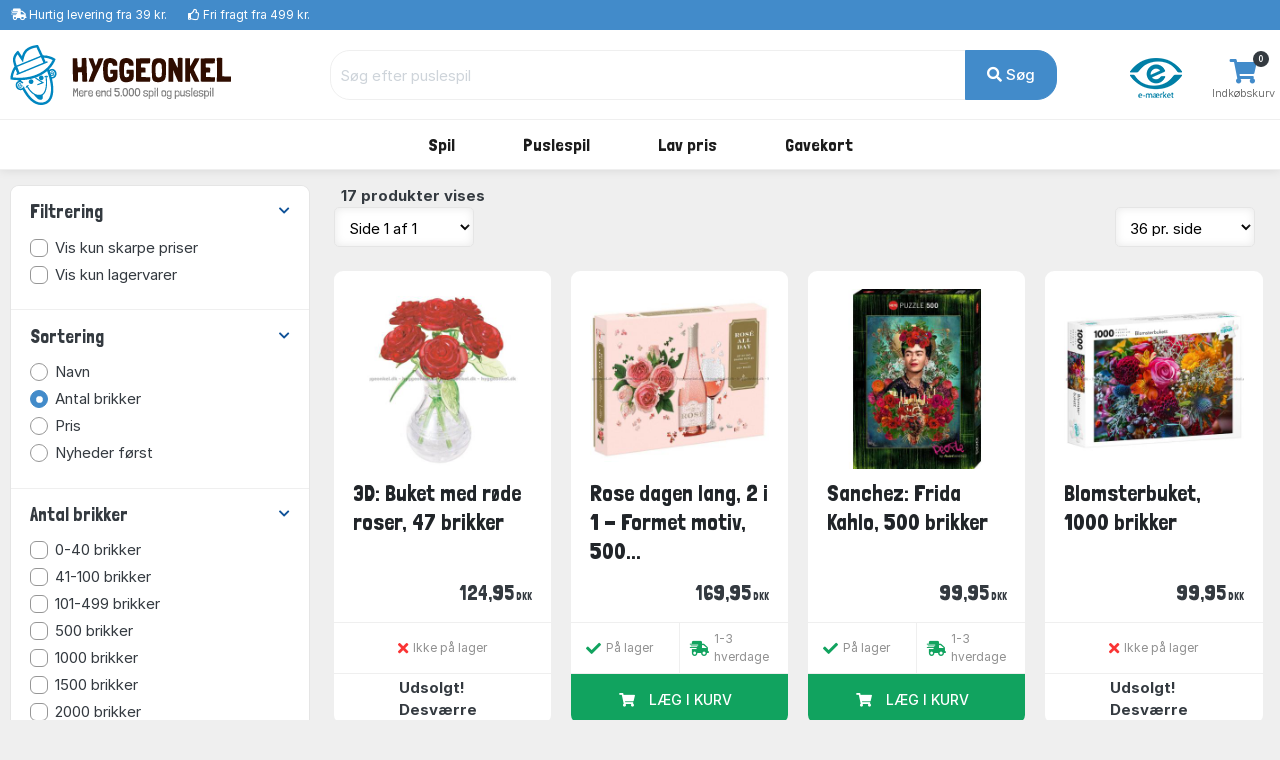

--- FILE ---
content_type: text/html; charset=UTF-8
request_url: https://www.hyggeonkel.dk/puslespil/?order=numberofpieces&key=2768
body_size: 13548
content:
<!DOCTYPE html>
        <html xmlns="http://www.w3.org/1999/xhtml" lang="da" prefix="og: http://ogp.me/ns#" class=""><head>            <script id="CookieConsent" src="https://policy.app.cookieinformation.com/uc.js" data-gcm-enabled="false"
            data-culture="DA"></script>

            <link rel="alternate" href="https://www.boardgamer.se/puslespil/?order=numberofpieces&amp;key=2768" hreflang="sv-se" /><link rel="alternate" href="https://www.boardgamer.no/puslespil/?order=numberofpieces&amp;key=2768" hreflang="no-no" /><link rel="alternate" href="https://www.hyggeonkel.dk/puslespil/?order=numberofpieces&amp;key=2768" hreflang="da-dk" />
        <script>
            dataLayer = [];
        </script>

        <script>!function(){"use strict";function e(e){return function(e){for(var t=0,r=document.cookie.split(";");t<r.length;t++){var n=r[t].split("=");if(n[0].trim()===e)return n[1]}}(e)}function t(e){return localStorage.getItem(e)}function r(e){return window[e]}function n(e,t){var r=document.querySelector(e);return t?null==r?void 0:r.getAttribute(t):null==r?void 0:r.textContent}!function(o,i,a,c,u,l,s,v,d,f,g){var E,I,m,T;try{I=d&&(m=navigator.userAgent,(T=new RegExp("Version/([0-9._]+)(.*Mobile)?.*Safari.*").exec(m))&&parseFloat(T[1])>=16.4)?function(o,i,a){void 0===i&&(i="");var c={cookie:e,localStorage:t,jsVariable:r,cssSelector:n},u=Array.isArray(i)?i:[i];if(o&&c[o])for(var l=c[o],s=0,v=u;s<v.length;s++){var d=v[s],f=a?l(d,a):l(d);if(f)return f}else console.warn("invalid uid source",o)}(d,"mtgkey",""):void 0}catch(e){console.error(e)}var _=o;_[c]=_[c]||[],_[c].push({"gtm.start":(new Date).getTime(),event:"gtm.js"});var p=i.getElementsByTagName(a)[0],A=I?"&bi="+encodeURIComponent(I):"",N=i.createElement(a),D=I?"kp"+v:v,R=!I&&s?s:"https://s.hyggeonkel.dk";N.async=!0,N.src=R+"/"+D+".js?id=GTM-WWKSPW"+A,null===(E=p.parentNode)||void 0===E||E.insertBefore(N,p)}(window,document,"script","dataLayer",0,0,"","alrvmqeo","jsVariable")}();</script>

        <meta http-equiv="Content-Type" content="text/html; charset=utf-8" />
        <meta http-equiv="X-UA-Compatible" content="IE=edge">


        <title>Puslespil - Tusindvis af billige puslespil på lager - Køb dem her</title>

                <meta name="Description" content="Kæmpestort udvalg. Over 4000 forskellige puslespil på lager! Kig ind!  ✅Billige Priser ✅Lynhurtig Levering ✅Fragtfri fra 499 kr. ✅E-mærket" />

                                    <link rel="canonical" href="https://www.hyggeonkel.dk/puslespil/" />
            
            <meta property="og:title" content="Puslespil" />
            <meta property="og:type" content="website" />
            <meta property="og:url" content="https://www.hyggeonkel.dk/puslespil/" />
            <meta property="og:site_name" content="Hyggeonkel" />
            <meta property="og:image:url" content="https://www.hyggeonkel.dk/static/grafik/ogp-image-1200x628-hyggeonkel.jpg" />
            <meta property="og:image:width" content="1200" />
            <meta property="og:image:height" content="628" />
            <meta property="og:image:type" content="image/jpg" />
        
        




<script type="application/ld+json">
{
"@context":"https:\/\/schema.org",
"@type": "Organization",
"url": "https:\/\/www.hyggeonkel.dk",
"logo": "https:\/\/www.hyggeonkel.dk/static/grafik/stort-hoved.jpg",
"contactPoint": [{
  "@type": "ContactPoint",
  "telephone": "+45 86600901",
  "contactType": "customer service"
}],
"sameAs": [
  "https://www.facebook.com/hyggeonkel"
]   
}
</script>        

<link rel="apple-touch-icon" sizes="180x180" href="/apple-touch-icon.png">
<link rel="icon" href="/static/v2/images/logo-grafik-blaa.svg"/>
<link rel="icon" type="image/png" href="/static/v2/images/favicons/favicon-16x16.png" sizes="16x16">
<link rel="icon" type="image/png" href="/static/v2/images/favicons/favicon-32x32.png" sizes="32x32">
<link rel="manifest" href="/manifest.json">
<link rel="mask-icon" href="/static/v2/images/logo-grafik-blaa.svg" color="#0e5266">
<meta name="theme-color" content="#ffffff">

                    <meta name="robots" content="all" />
        
        <link rel="preload" crossOrigin="anonymous" as="font" href="https://fonts.googleapis.com/css2?family=Londrina+Solid:wght@300;400;500;700;900&display=swap">

        <!-- Font awesome 5 -->
        <link href="/static/v2/fonts/fontawesome/css/all.min-purge.css?v=1" type="text/css" rel="stylesheet">

                <link href="/css.php?v=73" rel="stylesheet" />

        
        <script src="/js2.php?v=73"></script>
        <script src="/static/v2/plugins/fancybox/jquery.fancybox.min.js" defer></script>
        <meta name="viewport" content="width=device-width, initial-scale=1.0">

    <!-- Polyfill for CSS custom properties in IE11 -->
    <script>window.MSInputMethodContext && document.documentMode && document.write('<script src="js/ie11CustomProperties.js"><\/script>');</script>

    </head>

    <body class="bg-light">
    <noscript><iframe src="//s.hyggeonkel.dk/ns.html?id=GTM-WWKSPW" height="0" width="0" style="display:none;visibility:hidden"></iframe></noscript>

    <!-- ========================= HEADER ========================= -->
    <header class="header section-header">
        <!-- ========================= TOPBAR ========================= -->
        
        <nav class="header-topbar navbar navbar-dark navbar-expand p-0 bg-primary" >
            <div class="header-topbar__container container">
                                <ul class="header-topbar__list header-topbar__list--left navbar-nav d-flex mr-auto">
                    <li class="header-topbar__list-item nav-item d-none d-sm-flex"><span class="header-topbar__list-item-link nav-link"><i class="fas fa-shipping-fast"></i> 
                                                    <a href="/levering/" class="link-white">Hurtig levering fra 39 kr.</a></span></li>
                        
                    <li class="header-topbar__list-item nav-item d-none d-md-flex"><span class="header-topbar__list-item-link nav-link" ><i class="far fa-thumbs-up"></i> 
                                                    <a href="/levering/" class="link-white">Fri fragt fra 499 kr.</a></span></li>
                                            

                                            <!--<li class="header-topbar__list-item nav-item d-md-flex"><span class="header-topbar__list-item-link nav-link"><i class="far fa-clock"></i> Næste afsendelse: <strong>i morgen kl. 13.00</strong></span></li>-->
                    
                </ul>
            </div>
        </nav>
        <!-- ========================= /TOPBAR ========================= -->

        <!-- ========================= MAIN HEADER ========================= -->
        <section class="header-main border-bottom">
            <div class="header-main__container container">
                <div class="header-main__row row">

                    <!-- ========================= MAIN HEADER LOGO ========================= -->
                    <div class="header-main__col header-main__col--logo col-lg-3 col-xl-3 col-4">
                                        <a href="/" id="logo">
                        <img class="logo" src="/static/v2/images/logo-med-undertitel_da_dk.svg" alt="Brætspil">
                    </a>
                    </div>
                    <!-- ========================= MAIN HEADER LOGO END ========================= -->

                    
                    <!-- ========================= MAIN HEADER SEARCH ========================= -->
                                        <div class="header-main__col header-main__col--search col-lg-7 col-xl-7 col12 align-items-center">
                        <form role="search" action="/soeg/" class="search" id="searchForm" method="get">

                            <!-- ========================= MAIN HEADER SEARCH INPUT ========================= -->
                            <div class="search__input-group input-group w-100">
                                <input autocomplete="off" type="text" name="q" id="searchInput" class="search__input-field form-control" placeholder="Søg efter puslespil">
                                <div class="search__input-button-append input-group-append">
                                    <input type='hidden' name='cat' value='jig'>                                    <button class="search__input-button btn btn-primary" type="submit">
                                        <i class="fa fa-search"></i> Søg                                    </button>
                                </div>
                            </div>
                            <div class="search-results bg-white" id="searchResults">
                            </div>
                            <!-- ========================= MAIN HEADER SEARCH INPUT END ========================= -->
                        </form>
                    </div>
                                        <!-- ========================= MAIN HEADER SEARCH END ========================= -->

                    <!-- ========================= MAIN HEADER ICONS ========================= -->
                    <div class="header-main__col header-main__col--right col-lg-2 col-xl-2 col-8">
                        <div class="header-icons">
                                                                                            <div class="header-icons__item header-icons__item--emaerket">
                                    <a class="header-icons__link" href="https://certifikat.emaerket.dk/hyggeonkel.dk" target="_blank">
                                        <img src="/static/v2/images/misc/e-maerket-lille.png" alt="Hyggeonkel er E-mærket">
                                    </a>
                                </div>
                            
                                                        <div class="header-icons__item header-icons__item--cart">
                                <a class="header-icons__link" href="/kurv/">
                                    <i class="header-icons__icon fas fa-shopping-cart"></i>
                                    <span class="header-icons__label">Indkøbskurv</span>
                                    <span class="header-icons__counter badge badge-pill badge-danger notify" id="basket-counter">0</span>
                                </a>
                            </div>
                        </div>
                    </div>
                    <!-- ========================= MAIN HEADER ICONS END ========================= -->
                </div>
            </div>
        </section>

            <!-- ========================= MAIN MENU ========================= -->
            
            <nav class="header-menubar navbar navbar-main navbar-expand-lg navbar-light">
                <div class="header-menubar__container container">
            
                    <button class="navbar-toggler header-menubar__mobile-menu-toggle collapsed" type="button" data-toggle="collapse" data-target="#main_nav"
                        aria-controls="main_nav" aria-expanded="false" aria-label="Toggle navigation">
                        <i class="fas fa-bars"></i>
                    </button>
            
                    <div class="header-menubar__main-menu-container collapse" id="main_nav">
                        <div class="header-menubar__main-menu-container-logo d-lg-none">
                            <div class="w-100 text-right" style=" margin-top:-20px;"><a href="javascript:$('.header-menubar__main-menu-container').removeClass('show')" class=" text-white">LUK&nbsp;<i class="fas fa-window-close"></i></a></div>
                            <img src="/static/v2/images/logo-med-undertitel-hvid_da_dk.svg" alt="menu logo">
                        </div>

                        <ul class="header-menubar__main-menu navbar-nav">

                            <li class="header-menubar__main-menu-item header-menubar__main-menu-item--megamenu nav-item">
                                <a class="header-menubar__main-menu-item-link nav-link" href="/braetspil/?reset=1"><span class="header-menubar__main-menu-item-link-icon" style="background-image: url(/static/v2/images/menu/icons/braetspil.svg);"></span>Spil</a>
                                <div class="header-menubar__dropdown-menu dropdown-menu">
                                                                        
                                    <div class="header-menubar__dropdown-menu-col header-menubar__dropdown-menu-col--all">
                                        <h5 class="header-menubar__dropdown-menu-col-title--all"><a href="/braetspil/?reset=1" class="header-menubar__dropdown-menu-col-title-link">Se alt i kategorien</a></h5>                             
                                    </div>


                                    <div class="header-menubar__dropdown-menu-col">
                                        <h5 class="header-menubar__dropdown-menu-col-title">Emner<span class="header-menubar__dropdown-menu-col-title-dropdown"><i class="fas fa-chevron-down"></i></span></h5>
                                        <ul class="header-menubar__dropdown-menu-col-list">
                                            <li class="header-menubar__dropdown-menu-col-list-item"><a class="header-menubar__dropdown-menu-col-list-item-link" href="/hovedbrud/">Hovedbrud</a></li>                                        
                                            <!--<li class="header-menubar__dropdown-menu-col-list-item"><a class="header-menubar__dropdown-menu-col-list-item-link" href="/kortspil/">Kortspil</a></li>-->                                        
                                            <li class="header-menubar__dropdown-menu-col-list-item"><a class="header-menubar__dropdown-menu-col-list-item-link" href="/quizspil/">Quizspil</a></li>                                        

                                                                                            <li class="header-menubar__dropdown-menu-col-list-item"><a class="header-menubar__dropdown-menu-col-list-item-link" href="/overblik/escape-room/">Escape Room</a></li>                                        
                                                                                        <li class="header-menubar__dropdown-menu-col-list-item"><a class="header-menubar__dropdown-menu-col-list-item-link" href="/samarbejdsspil/">Samarbejdsspil</a></li>                                        
                                            <li class="header-menubar__dropdown-menu-col-list-item"><a class="header-menubar__dropdown-menu-col-list-item-link" href="/selskabsspil/">Selskabsspil</a></li>                                        
                                            <li class="header-menubar__dropdown-menu-col-list-item"><a class="header-menubar__dropdown-menu-col-list-item-link" href="/strategispil/">Strategispil</a></li>                                        
                                        </ul>                                
                                    </div>
                                    <div class="header-menubar__dropdown-menu-col">
                                        <h5 class="header-menubar__dropdown-menu-col-title">Kategorier<span class="header-menubar__dropdown-menu-col-title-dropdown"><i class="fas fa-chevron-down"></i></span></h5>
                                        <ul class="header-menubar__dropdown-menu-col-list">
                                            <li class="header-menubar__dropdown-menu-col-list-item"><a class="header-menubar__dropdown-menu-col-list-item-link" href="/boernespil/">Børnespil</a></li>                                        
                                            <li class="header-menubar__dropdown-menu-col-list-item"><a class="header-menubar__dropdown-menu-col-list-item-link" href="/familiespil/">Familiespil</a></li>                                        
                                            <li class="header-menubar__dropdown-menu-col-list-item"><a class="header-menubar__dropdown-menu-col-list-item-link" href="/voksenspil/">Voksenspil</a></li>                                        
                                                                                            <li class="header-menubar__dropdown-menu-col-list-item"><a class="header-menubar__dropdown-menu-col-list-item-link" href="/rejsespil/">Rejsespil</a></li>                                        
                                            
                                        </ul>                                
                                    </div>
                                    <div class="header-menubar__dropdown-menu-col">
                                        <h5 class="header-menubar__dropdown-menu-col-title">Populære serier<span class="header-menubar__dropdown-menu-col-title-dropdown"><i class="fas fa-chevron-down"></i></span></h5>
                                        <ul class="header-menubar__dropdown-menu-col-list">
                                                                                            <li class="header-menubar__dropdown-menu-col-list-item"><a class="header-menubar__dropdown-menu-col-list-item-link" href="/overblik/alias-spil/">Alias</a></li>                                        
                                                <li class="header-menubar__dropdown-menu-col-list-item"><a class="header-menubar__dropdown-menu-col-list-item-link" href="/overblik/settlers-of-catan/">Catan</a></li>                                        
                                                <li class="header-menubar__dropdown-menu-col-list-item"><a class="header-menubar__dropdown-menu-col-list-item-link" href="/overblik/codenames/">Codenames</a></li>                                        
                                                <li class="header-menubar__dropdown-menu-col-list-item"><a class="header-menubar__dropdown-menu-col-list-item-link" href="/overblik/exit/">Exit</a></li>                                        
                                                <li class="header-menubar__dropdown-menu-col-list-item"><a class="header-menubar__dropdown-menu-col-list-item-link" href="/overblik/partners-spil/">Partners</a></li>                                        
                                                <li class="header-menubar__dropdown-menu-col-list-item"><a class="header-menubar__dropdown-menu-col-list-item-link" href="/overblik/ticket-to-ride/">Ticket to Ride</a></li>                                        
                                                                                    </ul>                                
                                    </div>
                                                                        <div class="header-menubar__dropdown-menu-col">
                                        <h5 class="header-menubar__dropdown-menu-col-title">Se her<span class="header-menubar__dropdown-menu-col-title-dropdown"><i class="fas fa-chevron-down"></i></span></h5>
                                        <ul class="header-menubar__dropdown-menu-col-list">
                                                                                            <li class="header-menubar__dropdown-menu-col-list-item">
                                                    <a class="header-menubar__dropdown-menu-col-list-item-link" href="/overblik/gaveideer/">Gaveideer</a>
                                                </li>                                        
                                                <li class="header-menubar__dropdown-menu-col-list-item">
                                                    <a class="header-menubar__dropdown-menu-col-list-item-link" href="/overblik/aarets-braetspil/">Årets brætspil</a>
                                                </li>                                        
                                            
                                            <li class="header-menubar__dropdown-menu-col-list-item"><a class="header-menubar__dropdown-menu-col-list-item-link" href="/tilbehoer/">Tilbehør</a></li>                                        
                                            <li class="header-menubar__dropdown-menu-col-list-item"><a class="header-menubar__dropdown-menu-col-list-item-link" href="/braetspil/?order=name&key=&noexpansions=false&onlynew=true&onlypopular=false&isgoodprice=false&category_filter=&player_filter=&age_filter=&language_filter=">
                                                Nyheder</a></li>                                        
                                        </ul>                                
                                    </div>

                                    
                                </div>
                            </li>

                            <li class="header-menubar__main-menu-item header-menubar__main-menu-item--megamenu nav-item">
                                <a class="header-menubar__main-menu-item-link nav-link" href="/puslespil/?reset=1"><span class="header-menubar__main-menu-item-link-icon" style="background-image: url(/static/v2/images/menu/icons/puslespil.svg);"></span>Puslespil</a>

                                <div class="header-menubar__dropdown-menu dropdown-menu">
                                    <div class="header-menubar__dropdown-menu-col header-menubar__dropdown-menu-col--all">
                                        <h5 class="header-menubar__dropdown-menu-col-title--all"><a href="/puslespil/?reset=1" class="header-menubar__dropdown-menu-col-title-link">Se alt i kategorien</a></h5>                             
                                    </div>
                                    
                                    <div class="header-menubar__dropdown-menu-col">
                                        <h5 class="header-menubar__dropdown-menu-col-title">Antal brikker<span class="header-menubar__dropdown-menu-col-title-dropdown"><i class="fas fa-chevron-down"></i></span></h5>
                                        <ul class="header-menubar__dropdown-menu-col-list">
                                            <li class="header-menubar__dropdown-menu-col-list-item"><a class="header-menubar__dropdown-menu-col-list-item-link" href="/puslespil/op-til-100-brikker/">Op til 100 brikker</a></li>                                        
                                            <li class="header-menubar__dropdown-menu-col-list-item"><a class="header-menubar__dropdown-menu-col-list-item-link" href="/puslespil/101-300-brikker/">101-499 brikker</a></li>                                        
                                            <li class="header-menubar__dropdown-menu-col-list-item"><a class="header-menubar__dropdown-menu-col-list-item-link" href="/puslespil/500-brikker/">500 brikker</a></li>                                        
                                            <li class="header-menubar__dropdown-menu-col-list-item"><a class="header-menubar__dropdown-menu-col-list-item-link" href="/puslespil/1000-brikker/">1000 brikker</a></li>                                        
                                            <li class="header-menubar__dropdown-menu-col-list-item"><a class="header-menubar__dropdown-menu-col-list-item-link" href="/puslespil/1500-brikker/">1500 brikker</a></li>                                        
                                            <li class="header-menubar__dropdown-menu-col-list-item"><a class="header-menubar__dropdown-menu-col-list-item-link" href="/puslespil/2000-brikker/">2000 brikker</a></li>                                        
                                            <li class="header-menubar__dropdown-menu-col-list-item"><a class="header-menubar__dropdown-menu-col-list-item-link" href="/puslespil/store-puslespil/">Over 2000 brikker</a></li>                                        
                                        </ul>                                
                                    </div>
                                    
                                    <div class="header-menubar__dropdown-menu-col">
                                        <h5 class="header-menubar__dropdown-menu-col-title">Kategori<span class="header-menubar__dropdown-menu-col-title-dropdown"><i class="fas fa-chevron-down"></i></span></h5>
                                        <ul class="header-menubar__dropdown-menu-col-list">
                                            <!--<li class="header-menubar__dropdown-menu-col-list-item"><a class="header-menubar__dropdown-menu-col-list-item-link" href="/puslespil/3d-4d-puslespil/">3D</a></li>--> 
                                            <!--<li class="header-menubar__dropdown-menu-col-list-item"><a class="header-menubar__dropdown-menu-col-list-item-link" href="/puslespil/jul/">Julepuslespil</a></li>-->                                        
                                                                                   
                                                <li class="header-menubar__dropdown-menu-col-list-item"><a class="header-menubar__dropdown-menu-col-list-item-link" href="/puslespil/puslespil-boern/">Børnepuslespil</a></li>                                        
                                                                                        <li class="header-menubar__dropdown-menu-col-list-item"><a class="header-menubar__dropdown-menu-col-list-item-link" href="/puslespil/disney/">Disney</a></li>                                        
                                            <li class="header-menubar__dropdown-menu-col-list-item"><a class="header-menubar__dropdown-menu-col-list-item-link" href="/puslespil/jan-van-haasteren-puslespil/">Jan van Haasteren</a></li>                                        
                                            <li class="header-menubar__dropdown-menu-col-list-item"><a class="header-menubar__dropdown-menu-col-list-item-link" href="/puslespil/wasgij/">Wasgij</a></li>                                        
                                            <li class="header-menubar__dropdown-menu-col-list-item"><a class="header-menubar__dropdown-menu-col-list-item-link" href="/puslespil/?order=puzzlename&onlynew=false&exact_pieces=&onlypopular=false&hasxlpieces=false&hasirregular=false&isinstock=false&isgoodprice=false&category_filter=Zsteder&size_filter=&producer_filter=&key=&q=&page=1&">Steder</a></li>                                        
                                            <li class="header-menubar__dropdown-menu-col-list-item"><a class="header-menubar__dropdown-menu-col-list-item-link" href="/puslespil/?order=puzzlename&onlynew=false&exact_pieces=&onlypopular=false&hasxlpieces=false&hasirregular=false&isinstock=false&isgoodprice=false&category_filter=Znatur&size_filter=&producer_filter=&key=&q=&page=1&">Natur</a></li>                                        
                                            <!--li class="header-menubar__dropdown-menu-col-list-item"><a class="header-menubar__dropdown-menu-col-list-item-link" href="/puslespil/?order=puzzlename&category_filter=|kunst&size_filter=&producer_filter=">Kunst</a></li>-->                                        
                                            <!--<li class="header-menubar__dropdown-menu-col-list-item"><a class="header-menubar__dropdown-menu-col-list-item-link" href="/puslespil/dyr/">Dyr</a></li>-->                                      
                                            <li class="header-menubar__dropdown-menu-col-list-item"><a class="header-menubar__dropdown-menu-col-list-item-link" href="/puslespil/3d-4d-puslespil/">3D</a></li>                                      
                                            <!--<li class="header-menubar__dropdown-menu-col-list-item"><a class="header-menubar__dropdown-menu-col-list-item-link" href="/puslespil/trae-puslespil/">Træpuslespil</a></li>-->                                        
                                        </ul>                                
                                    </div>

                                    <div class="header-menubar__dropdown-menu-col">
                                        <h5 class="header-menubar__dropdown-menu-col-title">Producent<span class="header-menubar__dropdown-menu-col-title-dropdown"><i class="fas fa-chevron-down"></i></span></h5>
                                        <ul class="header-menubar__dropdown-menu-col-list">
                                            <li class="header-menubar__dropdown-menu-col-list-item"><a class="header-menubar__dropdown-menu-col-list-item-link" href="/puslespil/ravensburger/">Ravensburger</a></li>                                        
                                            <li class="header-menubar__dropdown-menu-col-list-item"><a class="header-menubar__dropdown-menu-col-list-item-link" href="/puslespil/schmidt/">Schmidt</a></li>                                        
                                            <li class="header-menubar__dropdown-menu-col-list-item"><a class="header-menubar__dropdown-menu-col-list-item-link" href="/puslespil/jumbo/">Jumbo</a></li>                                            
                                            <li class="header-menubar__dropdown-menu-col-list-item"><a class="header-menubar__dropdown-menu-col-list-item-link" href="/puslespil/gibsons/">Gibsons</a></li>
                                            <li class="header-menubar__dropdown-menu-col-list-item"><a class="header-menubar__dropdown-menu-col-list-item-link" href="/puslespil/clementoni/">Clementoni</a></li>
                                            <!--<li class="header-menubar__dropdown-menu-col-list-item"><a class="header-menubar__dropdown-menu-col-list-item-link" href="/puslespil/eurographics/">Eurographics</a></li>-->                                
                                            <li class="header-menubar__dropdown-menu-col-list-item"><a class="header-menubar__dropdown-menu-col-list-item-link" href="/puslespil/bluebird/">Bluebird</a></li>                                        
                                            <!--<li class="header-menubar__dropdown-menu-col-list-item"><a class="header-menubar__dropdown-menu-col-list-item-link" href="/puslespil/castorland/">Castorland</a></li>-->
                                            <!--<li class="header-menubar__dropdown-menu-col-list-item"><a class="header-menubar__dropdown-menu-col-list-item-link" href="/puslespil/falcon-deluxe/">Falcon</a></li>-->                                            
                                            
                                                                                 
                                            
                                            <li class="header-menubar__dropdown-menu-col-list-item"><hr></li>
                                            <li class="header-menubar__dropdown-menu-col-list-item"><a class="header-menubar__dropdown-menu-col-list-item-link" href="/puslespil/?reset=1">...og meget mere</a></li>                                        
                                        </ul>                                
                                    </div>

                                    <div class="header-menubar__dropdown-menu-col">
                                        <h5 class="header-menubar__dropdown-menu-col-title">Se her<span class="header-menubar__dropdown-menu-col-title-dropdown"><i class="fas fa-chevron-down"></i></span></h5>
                                        <ul class="header-menubar__dropdown-menu-col-list">
                                            <li class="header-menubar__dropdown-menu-col-list-item"><a class="header-menubar__dropdown-menu-col-list-item-link" href="/overblik/puslespilslim/">Puslespilslim</a></li>                                        

                                                                                            <li class="header-menubar__dropdown-menu-col-list-item"><a class="header-menubar__dropdown-menu-col-list-item-link" href="/overblik/puslespilsmaatte/">Puslespilsmåtter</a></li> 
                                                <li class="header-menubar__dropdown-menu-col-list-item"><a class="header-menubar__dropdown-menu-col-list-item-link" href="/overblik/sorteringsbakker-puslespil/">Sorteringsbakker</a></li>                                        
                                                                                        <li class="header-menubar__dropdown-menu-col-list-item"><a class="header-menubar__dropdown-menu-col-list-item-link" href="/puslespil/?order=puzzlename&key=&exact_pieces=&isgoodprice=true&category_filter=&size_filter=&producer_filter=">Lav pris</a></li>                                        
                                            <li class="header-menubar__dropdown-menu-col-list-item"><a class="header-menubar__dropdown-menu-col-list-item-link" href="/puslespil/?order=puzzlename&key=&exact_pieces=&isgoodprice=false&onlynew=true&category_filter=&size_filter=&producer_filter=">Nyheder</a></li>                                        
                                        </ul>                                
                                    </div>


                                    <div class="header-menubar__dropdown-menu-col header-menubar__dropdown-menu-col--featured">
                                        <h5 class="header-menubar__dropdown-menu-col-title">Lim dit puslespil<span class="header-menubar__dropdown-menu-col-title-dropdown"><i class="fas fa-chevron-down"></i></span></h5>
                                        <ul class="header-menubar__dropdown-menu-col-list">
                                            <li class="header-menubar__dropdown-menu-col-list-item">
                                                <a class="header-menubar__dropdown-menu-col-list-item-link" href="/overblik/puslespilslim/"><img src="/static/v2/images/menu/megamenu-glue.png" alt=""/></a>
                                            </li>                                                                                                                  
                                        </ul>                                
                                    </div>
                                </div>
                            </li>

                            

                            

                            
                            

                            <li class="header-menubar__main-menu-item header-menubar__main-menu-item--dropdown nav-item">
                                <a class="header-menubar__main-menu-item-link nav-link" href="#"><span class="header-menubar__main-menu-item-link-icon" style="background-image: url(/static/v2/images/menu/icons/tilbud.svg);"></span>Lav pris</a>
                                <div class="header-menubar__dropdown-menu dropdown-menu">
                                                                        
                                    <div class="header-menubar__dropdown-menu-col">
                                        <h5 class="header-menubar__dropdown-menu-col-title">Lav pris<span class="header-menubar__dropdown-menu-col-title-dropdown"><i class="fas fa-chevron-down"></i></span></h5>
                                        <ul class="header-menubar__dropdown-menu-col-list">
                                            <li class="header-menubar__dropdown-menu-col-list-item"><a class="header-menubar__dropdown-menu-col-list-item-link" href="/puslespil/?order=puzzlename&key=&exact_pieces=&isgoodprice=true&category_filter=&size_filter=&producer_filter=">Puslespil</a></li>                                        
                                            
                                                                                      
                                            <li class="header-menubar__dropdown-menu-col-list-item"><a class="header-menubar__dropdown-menu-col-list-item-link" href="/tilbud-braetspil/">Spil og tilbehør</a></li>                                        
                                            <li class="header-menubar__dropdown-menu-col-list-item"><hr></li>
                                            <li class="header-menubar__dropdown-menu-col-list-item"><a class="header-menubar__dropdown-menu-col-list-item-link" href="/tilbud-braetspil/?order=name&noexpansions=false&onlynew=false&onlypopular=false&isinstock=false&isgoodprice=true&maxprice=&minprice=&category_filter=&age_filter=&player_filter=&language_filter=Zdk&key=&q=&page=1&">Dansksprogede spil</a></li>                                        
                                            <li class="header-menubar__dropdown-menu-col-list-item"><a class="header-menubar__dropdown-menu-col-list-item-link" href="/puslespil/?order=puzzlename&onlynew=false&onlypopular=false&hasxlpieces=false&hasirregular=false&isinstock=false&isgoodprice=true&category_filter=&size_filter=Z0-40Z41-100Z101-499&producer_filter=&key=&q=&page=1&">Puslespil under 500 brikker</a></li>                                        
                                            <li class="header-menubar__dropdown-menu-col-list-item"><a class="header-menubar__dropdown-menu-col-list-item-link" href="/puslespil/?order=puzzlename&onlynew=false&onlypopular=false&hasxlpieces=false&hasirregular=false&isinstock=false&isgoodprice=true&category_filter=&size_filter=Z500Z1000Z1500Z2000Z2001more&producer_filter=&key=&q=&page=1&">Puslespil over 500 brikker</a></li>                                        
                                                                                  </ul>                                
                                    </div>
                                </div>
                            </li>
                            

                                                        <li class="header-menubar__main-menu-item header-menubar__main-menu-item--dropdown header-menubar__main-menu-item--dropdown-only-mobile nav-item">
                                <a class="header-menubar__main-menu-item-link nav-link" href="/gavekort/"><span class="header-menubar__main-menu-item-link-icon" style="background-image: url(/static/v2/images/menu/icons/gavekort.svg);"></span>Gavekort</a>
                                <div class="header-menubar__dropdown-menu dropdown-menu">
                                                                        
                                    <div class="header-menubar__dropdown-menu-col header-menubar__dropdown-menu-col--all">
                                        <h5 class="header-menubar__dropdown-menu-col-title--all"><a href="/gavekort/" class="header-menubar__dropdown-menu-col-title-link">Se alt i kategorien</a></h5>                             
                                    </div>
                                </div>
                            </li>
                                                    </ul>
                    </div>
                    <div class="mobile-menu-backdrop modal-backdrop fade"></div>
                </div>
            </nav>
            <!-- ========================= MAIN MENU END ========================= -->
                    <!-- ========================= HEADER MAIN END ========================= -->
    </header>

    
<section class="section-category-list">
    <div class="section-category-list__container container mt-3">
        
        <div class="section-category-list__row row " >
            <aside class="section-category-list__sidebar col-md-4 col-xl-3">
                <div class="section-category-sidebar card " id="jigfilter">
                                    
                    <article class="section-category-sidebar__filter section-category-sidebar__filter--filtrering filter-group">
                        <header class="section-category-sidebar__filter-header card-header">
                            <a href="#" class="section-category-sidebar__filter-header-link" data-toggle="collapse" data-target="#collapse_1" aria-expanded="true">
                                <i class="section-category-sidebar__filter-header-link-icon icon-control fa fa-chevron-down"></i><h5 class="section-category-sidebar__filter-header-title title">Filtrering</h5>
                            </a>
                        </header>

                        <div class="section-category-sidebar__filter-content filter-content collapse show" id="collapse_1">
                            <div class="section-category-sidebar__filter-content-body card-body">
                                <label class="section-category-sidebar__filter-choice section-category-sidebar__filter-choice--checkbox custom-control custom-checkbox">
                                    <input class="custom-control-input" type="checkbox" id="check_isgoodprice" onclick="window.location.href='/puslespil/?order=numberofpieces&onlynew=false&onlypopular=false&hasxlpieces=false&hasirregular=false&isinstock=false&isgoodprice=true&category_filter=&size_filter=&producer_filter=&key=2768&q=&page=1&'"  /> 
                                    <div class="section-category-sidebar__filter-label custom-control-label">Vis kun skarpe priser</div>
                                </label>

                                <label class="section-category-sidebar__filter-choice section-category-sidebar__filter-choice--checkbox custom-control custom-checkbox">
                                    <input class="custom-control-input" type="checkbox" id="check_isinstock"  onclick="window.location.href='/puslespil/?order=numberofpieces&onlynew=false&onlypopular=false&hasxlpieces=false&hasirregular=false&isinstock=true&isgoodprice=false&category_filter=&size_filter=&producer_filter=&key=2768&q=&page=1&'"   />
                                    <div class="section-category-sidebar__filter-label custom-control-label">Vis kun lagervarer</div>
                                </label>
                            </div>
                        </div>
                    </article>
                    
                    
                    <article class="section-category-sidebar__filter section-category-sidebar__filter--sprog-radio filter-group">
                        <header class="section-category-sidebar__filter-header card-header">
                            <a href="#" class="section-category-sidebar__filter-header-link" data-toggle="collapse" data-target="#collapse_2" aria-expanded="true"
                                class="">
                                <i class="section-category-sidebar__filter-header-link-icon icon-control fa fa-chevron-down"></i>
                                <h5 class="section-category-sidebar__filter-header-title title">Sortering</h5>
                            </a>
                        </header>
                        <div class="section-category-sidebar__filter-content filter-content collapse show" id="collapse_2">
                            <div class="section-category-sidebar__filter-content-body card-body">
                                <label class="section-category-sidebar__filter-choice section-category-sidebar__filter-choice--radio custom-control custom-radio">
                                    <input type="radio" name="sortorder" checked="" class="custom-control-input" id="name" 
                                    onclick="window.location.href='/puslespil/?order=puzzlename&onlynew=false&onlypopular=false&hasxlpieces=false&hasirregular=false&isinstock=false&isgoodprice=false&category_filter=&size_filter=&producer_filter=&key=2768&q=&page=1&'"
                                         />
                                    <div class="section-category-sidebar__filter-label custom-control-label">Navn</div>
                                </label>
                                <label class="section-category-sidebar__filter-choice section-category-sidebar__filter-choice--radio custom-control custom-radio">
                                    <input type="radio" name="sortorder" class="custom-control-input" id="newestfirst" 
                                        onclick="window.location.href='/puslespil/?order=numberofpieces&onlynew=false&onlypopular=false&hasxlpieces=false&hasirregular=false&isinstock=false&isgoodprice=false&category_filter=&size_filter=&producer_filter=&key=2768&q=&page=1&'"
                                        checked />
                                    <div class="section-category-sidebar__filter-label custom-control-label">Antal brikker</div>
                                </label>
                                <label class="section-category-sidebar__filter-choice section-category-sidebar__filter-choice--radio custom-control custom-radio" >
                                    <input type="radio" name="sortorder" class="custom-control-input" id="price" 
                                        onclick="window.location.href='/puslespil/?order=price&onlynew=false&onlypopular=false&hasxlpieces=false&hasirregular=false&isinstock=false&isgoodprice=false&category_filter=&size_filter=&producer_filter=&key=2768&q=&page=1&'" 
                                         />
                                    <div class="section-category-sidebar__filter-label custom-control-label">Pris</div>
                                </label>
                                <label class="section-category-sidebar__filter-choice section-category-sidebar__filter-choice--radio custom-control custom-radio">
                                    <input type="radio" name="sortorder" class="custom-control-input" id="newestfirst" 
                                        onclick="window.location.href='/puslespil/?order=newestfirst&onlynew=false&onlypopular=false&hasxlpieces=false&hasirregular=false&isinstock=false&isgoodprice=false&category_filter=&size_filter=&producer_filter=&key=2768&q=&page=1&'"
                                         />
                                    <div class="section-category-sidebar__filter-label custom-control-label">Nyheder først</div>
                                </label>
                            </div>
                        </div>
                    </article>

                    <article class="section-category-sidebar__filter section-category-sidebar__filter--alder filter-group">
                        <header class="section-category-sidebar__filter-header card-header">
                            <a href="#" class="section-category-sidebar__filter-header-link" data-toggle="collapse" data-target="#collapse_3" aria-expanded="true">
                                <i class="section-category-sidebar__filter-header-link-icon icon-control fa fa-chevron-down"></i><h5 class="section-category-sidebar__filter-header-title title">Antal brikker</h5>
                            </a>
                        </header>
                        <div class="section-category-sidebar__filter-content filter-content collapse show" id="collapse_3">
                            <div class="section-category-sidebar__filter-content-body card-body">
                                                                                                            <label class="section-category-sidebar__filter-choice section-category-sidebar__filter-choice--checkbox custom-control custom-checkbox">
                                            <input type="checkbox" class="custom-control-input" onclick="window.location.href='/puslespil/?order=numberofpieces&onlynew=false&onlypopular=false&hasxlpieces=false&hasirregular=false&isinstock=false&isgoodprice=false&category_filter=&size_filter=Z0-40&producer_filter=&key=2768&q=&page=1&'"  />
                                            <div class="section-category-sidebar__filter-label custom-control-label">0-40 brikker</div>
                                        </label>
                                                                                                                    <label class="section-category-sidebar__filter-choice section-category-sidebar__filter-choice--checkbox custom-control custom-checkbox">
                                            <input type="checkbox" class="custom-control-input" onclick="window.location.href='/puslespil/?order=numberofpieces&onlynew=false&onlypopular=false&hasxlpieces=false&hasirregular=false&isinstock=false&isgoodprice=false&category_filter=&size_filter=Z41-100&producer_filter=&key=2768&q=&page=1&'"  />
                                            <div class="section-category-sidebar__filter-label custom-control-label">41-100 brikker</div>
                                        </label>
                                                                                                                    <label class="section-category-sidebar__filter-choice section-category-sidebar__filter-choice--checkbox custom-control custom-checkbox">
                                            <input type="checkbox" class="custom-control-input" onclick="window.location.href='/puslespil/?order=numberofpieces&onlynew=false&onlypopular=false&hasxlpieces=false&hasirregular=false&isinstock=false&isgoodprice=false&category_filter=&size_filter=Z101-499&producer_filter=&key=2768&q=&page=1&'"  />
                                            <div class="section-category-sidebar__filter-label custom-control-label">101-499 brikker</div>
                                        </label>
                                                                                                                    <label class="section-category-sidebar__filter-choice section-category-sidebar__filter-choice--checkbox custom-control custom-checkbox">
                                            <input type="checkbox" class="custom-control-input" onclick="window.location.href='/puslespil/?order=numberofpieces&onlynew=false&onlypopular=false&hasxlpieces=false&hasirregular=false&isinstock=false&isgoodprice=false&category_filter=&size_filter=Z500&producer_filter=&key=2768&q=&page=1&'"  />
                                            <div class="section-category-sidebar__filter-label custom-control-label">500 brikker</div>
                                        </label>
                                                                                                                    <label class="section-category-sidebar__filter-choice section-category-sidebar__filter-choice--checkbox custom-control custom-checkbox">
                                            <input type="checkbox" class="custom-control-input" onclick="window.location.href='/puslespil/?order=numberofpieces&onlynew=false&onlypopular=false&hasxlpieces=false&hasirregular=false&isinstock=false&isgoodprice=false&category_filter=&size_filter=Z1000&producer_filter=&key=2768&q=&page=1&'"  />
                                            <div class="section-category-sidebar__filter-label custom-control-label">1000 brikker</div>
                                        </label>
                                                                                                                    <label class="section-category-sidebar__filter-choice section-category-sidebar__filter-choice--checkbox custom-control custom-checkbox">
                                            <input type="checkbox" class="custom-control-input" onclick="window.location.href='/puslespil/?order=numberofpieces&onlynew=false&onlypopular=false&hasxlpieces=false&hasirregular=false&isinstock=false&isgoodprice=false&category_filter=&size_filter=Z1500&producer_filter=&key=2768&q=&page=1&'"  />
                                            <div class="section-category-sidebar__filter-label custom-control-label">1500 brikker</div>
                                        </label>
                                                                                                                    <label class="section-category-sidebar__filter-choice section-category-sidebar__filter-choice--checkbox custom-control custom-checkbox">
                                            <input type="checkbox" class="custom-control-input" onclick="window.location.href='/puslespil/?order=numberofpieces&onlynew=false&onlypopular=false&hasxlpieces=false&hasirregular=false&isinstock=false&isgoodprice=false&category_filter=&size_filter=Z2000&producer_filter=&key=2768&q=&page=1&'"  />
                                            <div class="section-category-sidebar__filter-label custom-control-label">2000 brikker</div>
                                        </label>
                                                                                                                    <label class="section-category-sidebar__filter-choice section-category-sidebar__filter-choice--checkbox custom-control custom-checkbox">
                                            <input type="checkbox" class="custom-control-input" onclick="window.location.href='/puslespil/?order=numberofpieces&onlynew=false&onlypopular=false&hasxlpieces=false&hasirregular=false&isinstock=false&isgoodprice=false&category_filter=&size_filter=Z2001more&producer_filter=&key=2768&q=&page=1&'"  />
                                            <div class="section-category-sidebar__filter-label custom-control-label">Over 2000 brikker</div>
                                        </label>
                                                                        <label class="section-category-sidebar__filter-choice section-category-sidebar__filter-choice--checkbox custom-control custom-checkbox">
                                    <input type="checkbox" class="custom-control-input" onclick="window.location.href='/puslespil/?order=numberofpieces&onlynew=false&onlypopular=false&hasxlpieces=true&hasirregular=false&isinstock=false&isgoodprice=false&category_filter=&size_filter=&producer_filter=&key=2768&q=&page=1&'"  /> 
                                    <div class="section-category-sidebar__filter-label custom-control-label">Ekstra store brikker</div>
                                </label>


                            </div>
                        </div>
                    </article>

                    <article class="section-category-sidebar__filter section-category-sidebar__filter--alder filter-group" >
                        <header class="section-category-sidebar__filter-header card-header">
                            <a href="#" class="section-category-sidebar__filter-header-link" data-toggle="collapse" data-target="#collapse_4" aria-expanded="true">
                                <i class="section-category-sidebar__filter-header-link-icon icon-control fa fa-chevron-down"></i><h5 class="section-category-sidebar__filter-header-title title">Kategori</h5>
                            </a>
                        </header>
                        <div class="section-category-sidebar__filter-content filter-content collapse show" id="collapse_4">
                            <div class="section-category-sidebar__filter-content-body card-body">
                                                                                                            <label class="section-category-sidebar__filter-choice section-category-sidebar__filter-choice--checkbox custom-control custom-checkbox">
                                            <input type="checkbox" class="custom-control-input" onclick="window.location.href='/puslespil/?order=numberofpieces&onlynew=false&onlypopular=false&hasxlpieces=false&hasirregular=false&isinstock=false&isgoodprice=false&category_filter=Z3d&size_filter=&producer_filter=&key=2768&q=&page=1&'"  />
                                            <div class="section-category-sidebar__filter-label custom-control-label">3D</div>
                                        </label>
                                                                                                                    <label class="section-category-sidebar__filter-choice section-category-sidebar__filter-choice--checkbox custom-control custom-checkbox">
                                            <input type="checkbox" class="custom-control-input" onclick="window.location.href='/puslespil/?order=numberofpieces&onlynew=false&onlypopular=false&hasxlpieces=false&hasirregular=false&isinstock=false&isgoodprice=false&category_filter=Zdisney&size_filter=&producer_filter=&key=2768&q=&page=1&'"  />
                                            <div class="section-category-sidebar__filter-label custom-control-label">Disney</div>
                                        </label>
                                                                                                                    <label class="section-category-sidebar__filter-choice section-category-sidebar__filter-choice--checkbox custom-control custom-checkbox">
                                            <input type="checkbox" class="custom-control-input" onclick="window.location.href='/puslespil/?order=numberofpieces&onlynew=false&onlypopular=false&hasxlpieces=false&hasirregular=false&isinstock=false&isgoodprice=false&category_filter=Zdyr&size_filter=&producer_filter=&key=2768&q=&page=1&'"  />
                                            <div class="section-category-sidebar__filter-label custom-control-label">Dyr</div>
                                        </label>
                                                                                                                    <label class="section-category-sidebar__filter-choice section-category-sidebar__filter-choice--checkbox custom-control custom-checkbox">
                                            <input type="checkbox" class="custom-control-input" onclick="window.location.href='/puslespil/?order=numberofpieces&onlynew=false&onlypopular=false&hasxlpieces=false&hasirregular=false&isinstock=false&isgoodprice=false&category_filter=Zjvh&size_filter=&producer_filter=&key=2768&q=&page=1&'"  />
                                            <div class="section-category-sidebar__filter-label custom-control-label">Jan van Haasteren</div>
                                        </label>
                                                                                                                    <label class="section-category-sidebar__filter-choice section-category-sidebar__filter-choice--checkbox custom-control custom-checkbox">
                                            <input type="checkbox" class="custom-control-input" onclick="window.location.href='/puslespil/?order=numberofpieces&onlynew=false&onlypopular=false&hasxlpieces=false&hasirregular=false&isinstock=false&isgoodprice=false&category_filter=Zjul&size_filter=&producer_filter=&key=2768&q=&page=1&'"  />
                                            <div class="section-category-sidebar__filter-label custom-control-label">Jul</div>
                                        </label>
                                                                                                                    <label class="section-category-sidebar__filter-choice section-category-sidebar__filter-choice--checkbox custom-control custom-checkbox">
                                            <input type="checkbox" class="custom-control-input" onclick="window.location.href='/puslespil/?order=numberofpieces&onlynew=false&onlypopular=false&hasxlpieces=false&hasirregular=false&isinstock=false&isgoodprice=false&category_filter=Zkunst&size_filter=&producer_filter=&key=2768&q=&page=1&'"  />
                                            <div class="section-category-sidebar__filter-label custom-control-label">Kunst</div>
                                        </label>
                                                                                                                    <label class="section-category-sidebar__filter-choice section-category-sidebar__filter-choice--checkbox custom-control custom-checkbox">
                                            <input type="checkbox" class="custom-control-input" onclick="window.location.href='/puslespil/?order=numberofpieces&onlynew=false&onlypopular=false&hasxlpieces=false&hasirregular=false&isinstock=false&isgoodprice=false&category_filter=Znatur&size_filter=&producer_filter=&key=2768&q=&page=1&'"  />
                                            <div class="section-category-sidebar__filter-label custom-control-label">Natur</div>
                                        </label>
                                                                                                                    <label class="section-category-sidebar__filter-choice section-category-sidebar__filter-choice--checkbox custom-control custom-checkbox">
                                            <input type="checkbox" class="custom-control-input" onclick="window.location.href='/puslespil/?order=numberofpieces&onlynew=false&onlypopular=false&hasxlpieces=false&hasirregular=false&isinstock=false&isgoodprice=false&category_filter=Zsport&size_filter=&producer_filter=&key=2768&q=&page=1&'"  />
                                            <div class="section-category-sidebar__filter-label custom-control-label">Sport & Fritid</div>
                                        </label>
                                                                                                                    <label class="section-category-sidebar__filter-choice section-category-sidebar__filter-choice--checkbox custom-control custom-checkbox">
                                            <input type="checkbox" class="custom-control-input" onclick="window.location.href='/puslespil/?order=numberofpieces&onlynew=false&onlypopular=false&hasxlpieces=false&hasirregular=false&isinstock=false&isgoodprice=false&category_filter=Zsteder&size_filter=&producer_filter=&key=2768&q=&page=1&'"  />
                                            <div class="section-category-sidebar__filter-label custom-control-label">Steder</div>
                                        </label>
                                                                                                                    <label class="section-category-sidebar__filter-choice section-category-sidebar__filter-choice--checkbox custom-control custom-checkbox">
                                            <input type="checkbox" class="custom-control-input" onclick="window.location.href='/puslespil/?order=numberofpieces&onlynew=false&onlypopular=false&hasxlpieces=false&hasirregular=false&isinstock=false&isgoodprice=false&category_filter=Ztransportmidler&size_filter=&producer_filter=&key=2768&q=&page=1&'"  />
                                            <div class="section-category-sidebar__filter-label custom-control-label">Teknik & Transport</div>
                                        </label>
                                                                                                                    <label class="section-category-sidebar__filter-choice section-category-sidebar__filter-choice--checkbox custom-control custom-checkbox">
                                            <input type="checkbox" class="custom-control-input" onclick="window.location.href='/puslespil/?order=numberofpieces&onlynew=false&onlypopular=false&hasxlpieces=false&hasirregular=false&isinstock=false&isgoodprice=false&category_filter=Zwasgij&size_filter=&producer_filter=&key=2768&q=&page=1&'"  />
                                            <div class="section-category-sidebar__filter-label custom-control-label">Wasgij</div>
                                        </label>
                                                                                                                    <label class="section-category-sidebar__filter-choice section-category-sidebar__filter-choice--checkbox custom-control custom-checkbox">
                                            <input type="checkbox" class="custom-control-input" onclick="window.location.href='/puslespil/?order=numberofpieces&onlynew=false&onlypopular=false&hasxlpieces=false&hasirregular=false&isinstock=false&isgoodprice=false&category_filter=Ztrae&size_filter=&producer_filter=&key=2768&q=&page=1&'"  />
                                            <div class="section-category-sidebar__filter-label custom-control-label">Træpuslespil</div>
                                        </label>
                                                                    </div>
                        </div>
                    </article>


                    <article class="section-category-sidebar__filter section-category-sidebar__filter--alder filter-group">
                        <header class="section-category-sidebar__filter-header card-header">
                            <a href="#" class="section-category-sidebar__filter-header-link" data-toggle="collapse" data-target="#collapse_5" aria-expanded="true">
                                <i class="section-category-sidebar__filter-header-link-icon icon-control fa fa-chevron-down"></i><h5 class="section-category-sidebar__filter-header-title title">Producent</h5>
                            </a>
                        </header>
                        <div class="section-category-sidebar__filter-content filter-content collapse show" id="collapse_5">
                            <div class="section-category-sidebar__filter-content-body card-body">

                            
                            <div class="producer-shortlist">
                                                                                                                                                        <label class="section-category-sidebar__filter-choice section-category-sidebar__filter-choice--checkbox custom-control custom-checkbox">
                                    <input
                                    type="checkbox"
                                    class="custom-control-input"
                                    onclick="window.location.href='/puslespil/?order=numberofpieces&onlynew=false&onlypopular=false&hasxlpieces=false&hasirregular=false&isinstock=false&isgoodprice=false&category_filter=&size_filter=&producer_filter=Zanatolian&key=2768&q=&page=1&'"
                                                                        />
                                    <div class="section-category-sidebar__filter-label custom-control-label">Anatolian</div>
                                </label>
                                                                                                                            <label class="section-category-sidebar__filter-choice section-category-sidebar__filter-choice--checkbox custom-control custom-checkbox">
                                    <input
                                    type="checkbox"
                                    class="custom-control-input"
                                    onclick="window.location.href='/puslespil/?order=numberofpieces&onlynew=false&onlypopular=false&hasxlpieces=false&hasirregular=false&isinstock=false&isgoodprice=false&category_filter=&size_filter=&producer_filter=Zartpuzzle&key=2768&q=&page=1&'"
                                                                        />
                                    <div class="section-category-sidebar__filter-label custom-control-label">Art Puzzle</div>
                                </label>
                                                                                                                            <label class="section-category-sidebar__filter-choice section-category-sidebar__filter-choice--checkbox custom-control custom-checkbox">
                                    <input
                                    type="checkbox"
                                    class="custom-control-input"
                                    onclick="window.location.href='/puslespil/?order=numberofpieces&onlynew=false&onlypopular=false&hasxlpieces=false&hasirregular=false&isinstock=false&isgoodprice=false&category_filter=&size_filter=&producer_filter=Zbluebird&key=2768&q=&page=1&'"
                                                                        />
                                    <div class="section-category-sidebar__filter-label custom-control-label">Bluebird</div>
                                </label>
                                                                                                                            <label class="section-category-sidebar__filter-choice section-category-sidebar__filter-choice--checkbox custom-control custom-checkbox">
                                    <input
                                    type="checkbox"
                                    class="custom-control-input"
                                    onclick="window.location.href='/puslespil/?order=numberofpieces&onlynew=false&onlypopular=false&hasxlpieces=false&hasirregular=false&isinstock=false&isgoodprice=false&category_filter=&size_filter=&producer_filter=Zcastorland&key=2768&q=&page=1&'"
                                                                        />
                                    <div class="section-category-sidebar__filter-label custom-control-label">Castorland</div>
                                </label>
                                                                                                                            <label class="section-category-sidebar__filter-choice section-category-sidebar__filter-choice--checkbox custom-control custom-checkbox">
                                    <input
                                    type="checkbox"
                                    class="custom-control-input"
                                    onclick="window.location.href='/puslespil/?order=numberofpieces&onlynew=false&onlypopular=false&hasxlpieces=false&hasirregular=false&isinstock=false&isgoodprice=false&category_filter=&size_filter=&producer_filter=Zcherry&key=2768&q=&page=1&'"
                                                                        />
                                    <div class="section-category-sidebar__filter-label custom-control-label">Cherry Pazzi</div>
                                </label>
                                                                                                                            <label class="section-category-sidebar__filter-choice section-category-sidebar__filter-choice--checkbox custom-control custom-checkbox">
                                    <input
                                    type="checkbox"
                                    class="custom-control-input"
                                    onclick="window.location.href='/puslespil/?order=numberofpieces&onlynew=false&onlypopular=false&hasxlpieces=false&hasirregular=false&isinstock=false&isgoodprice=false&category_filter=&size_filter=&producer_filter=Zclementoni&key=2768&q=&page=1&'"
                                                                        />
                                    <div class="section-category-sidebar__filter-label custom-control-label">Clementoni</div>
                                </label>
                                                                                                                                                                                        <label class="section-category-sidebar__filter-choice section-category-sidebar__filter-choice--checkbox custom-control custom-checkbox">
                                    <input
                                    type="checkbox"
                                    class="custom-control-input"
                                    onclick="window.location.href='/puslespil/?order=numberofpieces&onlynew=false&onlypopular=false&hasxlpieces=false&hasirregular=false&isinstock=false&isgoodprice=false&category_filter=&size_filter=&producer_filter=Zcobble&key=2768&q=&page=1&'"
                                                                        />
                                    <div class="section-category-sidebar__filter-label custom-control-label">Cobble Hill</div>
                                </label>
                                                                                                                                                                                        <label class="section-category-sidebar__filter-choice section-category-sidebar__filter-choice--checkbox custom-control custom-checkbox">
                                    <input
                                    type="checkbox"
                                    class="custom-control-input"
                                    onclick="window.location.href='/puslespil/?order=numberofpieces&onlynew=false&onlypopular=false&hasxlpieces=false&hasirregular=false&isinstock=false&isgoodprice=false&category_filter=&size_filter=&producer_filter=Zeduca&key=2768&q=&page=1&'"
                                                                        />
                                    <div class="section-category-sidebar__filter-label custom-control-label">Educa</div>
                                </label>
                                                                                                                            <label class="section-category-sidebar__filter-choice section-category-sidebar__filter-choice--checkbox custom-control custom-checkbox">
                                    <input
                                    type="checkbox"
                                    class="custom-control-input"
                                    onclick="window.location.href='/puslespil/?order=numberofpieces&onlynew=false&onlypopular=false&hasxlpieces=false&hasirregular=false&isinstock=false&isgoodprice=false&category_filter=&size_filter=&producer_filter=Zeeboo&key=2768&q=&page=1&'"
                                                                        />
                                    <div class="section-category-sidebar__filter-label custom-control-label">Eeboo</div>
                                </label>
                                                                                                                                                                                        <label class="section-category-sidebar__filter-choice section-category-sidebar__filter-choice--checkbox custom-control custom-checkbox">
                                    <input
                                    type="checkbox"
                                    class="custom-control-input"
                                    onclick="window.location.href='/puslespil/?order=numberofpieces&onlynew=false&onlypopular=false&hasxlpieces=false&hasirregular=false&isinstock=false&isgoodprice=false&category_filter=&size_filter=&producer_filter=Zeurographics&key=2768&q=&page=1&'"
                                                                        />
                                    <div class="section-category-sidebar__filter-label custom-control-label">Eurographics</div>
                                </label>
                                                                                                                            <label class="section-category-sidebar__filter-choice section-category-sidebar__filter-choice--checkbox custom-control custom-checkbox">
                                    <input
                                    type="checkbox"
                                    class="custom-control-input"
                                    onclick="window.location.href='/puslespil/?order=numberofpieces&onlynew=false&onlypopular=false&hasxlpieces=false&hasirregular=false&isinstock=false&isgoodprice=false&category_filter=&size_filter=&producer_filter=Zfalcon&key=2768&q=&page=1&'"
                                                                        />
                                    <div class="section-category-sidebar__filter-label custom-control-label">Falcon</div>
                                </label>
                                                                                                                            <label class="section-category-sidebar__filter-choice section-category-sidebar__filter-choice--checkbox custom-control custom-checkbox">
                                    <input
                                    type="checkbox"
                                    class="custom-control-input"
                                    onclick="window.location.href='/puslespil/?order=numberofpieces&onlynew=false&onlypopular=false&hasxlpieces=false&hasirregular=false&isinstock=false&isgoodprice=false&category_filter=&size_filter=&producer_filter=Zgibsons&key=2768&q=&page=1&'"
                                                                        />
                                    <div class="section-category-sidebar__filter-label custom-control-label">Gibsons</div>
                                </label>
                                                                                                                            <label class="section-category-sidebar__filter-choice section-category-sidebar__filter-choice--checkbox custom-control custom-checkbox">
                                    <input
                                    type="checkbox"
                                    class="custom-control-input"
                                    onclick="window.location.href='/puslespil/?order=numberofpieces&onlynew=false&onlypopular=false&hasxlpieces=false&hasirregular=false&isinstock=false&isgoodprice=false&category_filter=&size_filter=&producer_filter=Zgoki&key=2768&q=&page=1&'"
                                                                        />
                                    <div class="section-category-sidebar__filter-label custom-control-label">Goki</div>
                                </label>
                                                                                                                                                                                                                                                                                                                <label class="section-category-sidebar__filter-choice section-category-sidebar__filter-choice--checkbox custom-control custom-checkbox">
                                    <input
                                    type="checkbox"
                                    class="custom-control-input"
                                    onclick="window.location.href='/puslespil/?order=numberofpieces&onlynew=false&onlypopular=false&hasxlpieces=false&hasirregular=false&isinstock=false&isgoodprice=false&category_filter=&size_filter=&producer_filter=Zheye&key=2768&q=&page=1&'"
                                                                        />
                                    <div class="section-category-sidebar__filter-label custom-control-label">Heye</div>
                                </label>
                                                                                                                                                                                        <label class="section-category-sidebar__filter-choice section-category-sidebar__filter-choice--checkbox custom-control custom-checkbox">
                                    <input
                                    type="checkbox"
                                    class="custom-control-input"
                                    onclick="window.location.href='/puslespil/?order=numberofpieces&onlynew=false&onlypopular=false&hasxlpieces=false&hasirregular=false&isinstock=false&isgoodprice=false&category_filter=&size_filter=&producer_filter=Zjumbo&key=2768&q=&page=1&'"
                                                                        />
                                    <div class="section-category-sidebar__filter-label custom-control-label">Jumbo</div>
                                </label>
                                                                                                                                                                                        <label class="section-category-sidebar__filter-choice section-category-sidebar__filter-choice--checkbox custom-control custom-checkbox">
                                    <input
                                    type="checkbox"
                                    class="custom-control-input"
                                    onclick="window.location.href='/puslespil/?order=numberofpieces&onlynew=false&onlypopular=false&hasxlpieces=false&hasirregular=false&isinstock=false&isgoodprice=false&category_filter=&size_filter=&producer_filter=Zlarsen&key=2768&q=&page=1&'"
                                                                        />
                                    <div class="section-category-sidebar__filter-label custom-control-label">Larsen</div>
                                </label>
                                                                                                                                                                                                                                                                                                                                                                                                                                                                                                                                                                                                                                                                                        <label class="section-category-sidebar__filter-choice section-category-sidebar__filter-choice--checkbox custom-control custom-checkbox">
                                    <input
                                    type="checkbox"
                                    class="custom-control-input"
                                    onclick="window.location.href='/puslespil/?order=numberofpieces&onlynew=false&onlypopular=false&hasxlpieces=false&hasirregular=false&isinstock=false&isgoodprice=false&category_filter=&size_filter=&producer_filter=Zravensburger&key=2768&q=&page=1&'"
                                                                        />
                                    <div class="section-category-sidebar__filter-label custom-control-label">Ravensburger</div>
                                </label>
                                                                                                                                                                                                                                                    <label class="section-category-sidebar__filter-choice section-category-sidebar__filter-choice--checkbox custom-control custom-checkbox">
                                    <input
                                    type="checkbox"
                                    class="custom-control-input"
                                    onclick="window.location.href='/puslespil/?order=numberofpieces&onlynew=false&onlypopular=false&hasxlpieces=false&hasirregular=false&isinstock=false&isgoodprice=false&category_filter=&size_filter=&producer_filter=Zschmidt&key=2768&q=&page=1&'"
                                                                        />
                                    <div class="section-category-sidebar__filter-label custom-control-label">Schmidt</div>
                                </label>
                                                                                                                            <label class="section-category-sidebar__filter-choice section-category-sidebar__filter-choice--checkbox custom-control custom-checkbox">
                                    <input
                                    type="checkbox"
                                    class="custom-control-input"
                                    onclick="window.location.href='/puslespil/?order=numberofpieces&onlynew=false&onlypopular=false&hasxlpieces=false&hasirregular=false&isinstock=false&isgoodprice=false&category_filter=&size_filter=&producer_filter=Zsuns&key=2768&q=&page=1&'"
                                                                        />
                                    <div class="section-category-sidebar__filter-label custom-control-label">SunsOut</div>
                                </label>
                                                                                                                                                                                                                                                    <label class="section-category-sidebar__filter-choice section-category-sidebar__filter-choice--checkbox custom-control custom-checkbox">
                                    <input
                                    type="checkbox"
                                    class="custom-control-input"
                                    onclick="window.location.href='/puslespil/?order=numberofpieces&onlynew=false&onlypopular=false&hasxlpieces=false&hasirregular=false&isinstock=false&isgoodprice=false&category_filter=&size_filter=&producer_filter=Ztrefl&key=2768&q=&page=1&'"
                                                                        />
                                    <div class="section-category-sidebar__filter-label custom-control-label">Trefl</div>
                                </label>
                                                                                                                                                                                                                                                                                                                                                                                                                                                                                                                            </div>

                            <button
                            class="btn btn-sm btn-warning mt-2"
                            type="button"
                            data-toggle="collapse"
                            data-target="#collapse_producers_all"
                            aria-expanded="false"
                            aria-controls="collapse_producers_all">
                            Vis alle producenter                            </button>

                            <div id="collapse_producers_all" class="collapse mt-2">
                                                                                                                            <label class="section-category-sidebar__filter-choice section-category-sidebar__filter-choice--checkbox custom-control custom-checkbox">
                                    <input
                                    type="checkbox"
                                    class="custom-control-input"
                                    onclick="window.location.href='/puslespil/?order=numberofpieces&onlynew=false&onlypopular=false&hasxlpieces=false&hasirregular=false&isinstock=false&isgoodprice=false&category_filter=&size_filter=&producer_filter=Zalipson&key=2768&q=&page=1&'"
                                                                        />
                                    <div class="section-category-sidebar__filter-label custom-control-label">Alipson</div>
                                </label>
                                                                                                                                                                                                                                                                                                                                                                                                                                                                                                                                    <label class="section-category-sidebar__filter-choice section-category-sidebar__filter-choice--checkbox custom-control custom-checkbox">
                                    <input
                                    type="checkbox"
                                    class="custom-control-input"
                                    onclick="window.location.href='/puslespil/?order=numberofpieces&onlynew=false&onlypopular=false&hasxlpieces=false&hasirregular=false&isinstock=false&isgoodprice=false&category_filter=&size_filter=&producer_filter=Zcloudberries&key=2768&q=&page=1&'"
                                                                        />
                                    <div class="section-category-sidebar__filter-label custom-control-label">Cloudberries</div>
                                </label>
                                                                                                                                                                                                                        <label class="section-category-sidebar__filter-choice section-category-sidebar__filter-choice--checkbox custom-control custom-checkbox">
                                    <input
                                    type="checkbox"
                                    class="custom-control-input"
                                    onclick="window.location.href='/puslespil/?order=numberofpieces&onlynew=false&onlypopular=false&hasxlpieces=false&hasirregular=false&isinstock=false&isgoodprice=false&category_filter=&size_filter=&producer_filter=Zdino&key=2768&q=&page=1&'"
                                                                        />
                                    <div class="section-category-sidebar__filter-label custom-control-label">Dino</div>
                                </label>
                                                                                                                                                                                                                                                                                    <label class="section-category-sidebar__filter-choice section-category-sidebar__filter-choice--checkbox custom-control custom-checkbox">
                                    <input
                                    type="checkbox"
                                    class="custom-control-input"
                                    onclick="window.location.href='/puslespil/?order=numberofpieces&onlynew=false&onlypopular=false&hasxlpieces=false&hasirregular=false&isinstock=false&isgoodprice=false&category_filter=&size_filter=&producer_filter=Zenjoy&key=2768&q=&page=1&'"
                                                                        />
                                    <div class="section-category-sidebar__filter-label custom-control-label">Enjoy</div>
                                </label>
                                                                                                                                                                                                                                                                                                                                                                                                            <label class="section-category-sidebar__filter-choice section-category-sidebar__filter-choice--checkbox custom-control custom-checkbox">
                                    <input
                                    type="checkbox"
                                    class="custom-control-input"
                                    onclick="window.location.href='/puslespil/?order=numberofpieces&onlynew=false&onlypopular=false&hasxlpieces=false&hasirregular=false&isinstock=false&isgoodprice=false&category_filter=&size_filter=&producer_filter=Zgrafika&key=2768&q=&page=1&'"
                                                                        />
                                    <div class="section-category-sidebar__filter-label custom-control-label">Grafika</div>
                                </label>
                                                                                                                                                            <label class="section-category-sidebar__filter-choice section-category-sidebar__filter-choice--checkbox custom-control custom-checkbox">
                                    <input
                                    type="checkbox"
                                    class="custom-control-input"
                                    onclick="window.location.href='/puslespil/?order=numberofpieces&onlynew=false&onlypopular=false&hasxlpieces=false&hasirregular=false&isinstock=false&isgoodprice=false&category_filter=&size_filter=&producer_filter=Zhachette&key=2768&q=&page=1&'"
                                                                        />
                                    <div class="section-category-sidebar__filter-label custom-control-label">Hachette</div>
                                </label>
                                                                                                                                                            <label class="section-category-sidebar__filter-choice section-category-sidebar__filter-choice--checkbox custom-control custom-checkbox">
                                    <input
                                    type="checkbox"
                                    class="custom-control-input"
                                    onclick="window.location.href='/puslespil/?order=numberofpieces&onlynew=false&onlypopular=false&hasxlpieces=false&hasirregular=false&isinstock=false&isgoodprice=false&category_filter=&size_filter=&producer_filter=Zhcmkinzel&key=2768&q=&page=1&'"
                                                                        />
                                    <div class="section-category-sidebar__filter-label custom-control-label">HCM Kinzel</div>
                                </label>
                                                                                                                                                                                                                        <label class="section-category-sidebar__filter-choice section-category-sidebar__filter-choice--checkbox custom-control custom-checkbox">
                                    <input
                                    type="checkbox"
                                    class="custom-control-input"
                                    onclick="window.location.href='/puslespil/?order=numberofpieces&onlynew=false&onlypopular=false&hasxlpieces=false&hasirregular=false&isinstock=false&isgoodprice=false&category_filter=&size_filter=&producer_filter=Zhop&key=2768&q=&page=1&'"
                                                                        />
                                    <div class="section-category-sidebar__filter-label custom-control-label">House of Puzzles</div>
                                </label>
                                                                                                                                                                                                                        <label class="section-category-sidebar__filter-choice section-category-sidebar__filter-choice--checkbox custom-control custom-checkbox">
                                    <input
                                    type="checkbox"
                                    class="custom-control-input"
                                    onclick="window.location.href='/puslespil/?order=numberofpieces&onlynew=false&onlypopular=false&hasxlpieces=false&hasirregular=false&isinstock=false&isgoodprice=false&category_filter=&size_filter=&producer_filter=Zkoustrup&key=2768&q=&page=1&'"
                                                                        />
                                    <div class="section-category-sidebar__filter-label custom-control-label">Koustrup &amp; Co</div>
                                </label>
                                                                                                                                                                                                                        <label class="section-category-sidebar__filter-choice section-category-sidebar__filter-choice--checkbox custom-control custom-checkbox">
                                    <input
                                    type="checkbox"
                                    class="custom-control-input"
                                    onclick="window.location.href='/puslespil/?order=numberofpieces&onlynew=false&onlypopular=false&hasxlpieces=false&hasirregular=false&isinstock=false&isgoodprice=false&category_filter=&size_filter=&producer_filter=Zlaurenceking&key=2768&q=&page=1&'"
                                                                        />
                                    <div class="section-category-sidebar__filter-label custom-control-label">Laurence King</div>
                                </label>
                                                                                                                                                            <label class="section-category-sidebar__filter-choice section-category-sidebar__filter-choice--checkbox custom-control custom-checkbox">
                                    <input
                                    type="checkbox"
                                    class="custom-control-input"
                                    onclick="window.location.href='/puslespil/?order=numberofpieces&onlynew=false&onlypopular=false&hasxlpieces=false&hasirregular=false&isinstock=false&isgoodprice=false&category_filter=&size_filter=&producer_filter=Zlautapelit&key=2768&q=&page=1&'"
                                                                        />
                                    <div class="section-category-sidebar__filter-label custom-control-label">Lautapelit</div>
                                </label>
                                                                                                                                                            <label class="section-category-sidebar__filter-choice section-category-sidebar__filter-choice--checkbox custom-control custom-checkbox">
                                    <input
                                    type="checkbox"
                                    class="custom-control-input"
                                    onclick="window.location.href='/puslespil/?order=numberofpieces&onlynew=false&onlypopular=false&hasxlpieces=false&hasirregular=false&isinstock=false&isgoodprice=false&category_filter=&size_filter=&producer_filter=Zmagnolia&key=2768&q=&page=1&'"
                                                                        />
                                    <div class="section-category-sidebar__filter-label custom-control-label">Magnolia</div>
                                </label>
                                                                                                                                                            <label class="section-category-sidebar__filter-choice section-category-sidebar__filter-choice--checkbox custom-control custom-checkbox">
                                    <input
                                    type="checkbox"
                                    class="custom-control-input"
                                    onclick="window.location.href='/puslespil/?order=numberofpieces&onlynew=false&onlypopular=false&hasxlpieces=false&hasirregular=false&isinstock=false&isgoodprice=false&category_filter=&size_filter=&producer_filter=Zschwartz&key=2768&q=&page=1&'"
                                                                        />
                                    <div class="section-category-sidebar__filter-label custom-control-label">Martin Schwartz</div>
                                </label>
                                                                                                                                                            <label class="section-category-sidebar__filter-choice section-category-sidebar__filter-choice--checkbox custom-control custom-checkbox">
                                    <input
                                    type="checkbox"
                                    class="custom-control-input"
                                    onclick="window.location.href='/puslespil/?order=numberofpieces&onlynew=false&onlypopular=false&hasxlpieces=false&hasirregular=false&isinstock=false&isgoodprice=false&category_filter=&size_filter=&producer_filter=Zmaster&key=2768&q=&page=1&'"
                                                                        />
                                    <div class="section-category-sidebar__filter-label custom-control-label">MasterPieces</div>
                                </label>
                                                                                                                                                            <label class="section-category-sidebar__filter-choice section-category-sidebar__filter-choice--checkbox custom-control custom-checkbox">
                                    <input
                                    type="checkbox"
                                    class="custom-control-input"
                                    onclick="window.location.href='/puslespil/?order=numberofpieces&onlynew=false&onlypopular=false&hasxlpieces=false&hasirregular=false&isinstock=false&isgoodprice=false&category_filter=&size_filter=&producer_filter=Zmudpuppy&key=2768&q=&page=1&'"
                                                                        />
                                    <div class="section-category-sidebar__filter-label custom-control-label">Mudpuppy/Galison</div>
                                </label>
                                                                                                                                                            <label class="section-category-sidebar__filter-choice section-category-sidebar__filter-choice--checkbox custom-control custom-checkbox">
                                    <input
                                    type="checkbox"
                                    class="custom-control-input"
                                    onclick="window.location.href='/puslespil/?order=numberofpieces&onlynew=false&onlypopular=false&hasxlpieces=false&hasirregular=false&isinstock=false&isgoodprice=false&category_filter=&size_filter=&producer_filter=Znathan&key=2768&q=&page=1&'"
                                                                        />
                                    <div class="section-category-sidebar__filter-label custom-control-label">Nathan</div>
                                </label>
                                                                                                                                                            <label class="section-category-sidebar__filter-choice section-category-sidebar__filter-choice--checkbox custom-control custom-checkbox">
                                    <input
                                    type="checkbox"
                                    class="custom-control-input"
                                    onclick="window.location.href='/puslespil/?order=numberofpieces&onlynew=false&onlypopular=false&hasxlpieces=false&hasirregular=false&isinstock=false&isgoodprice=false&category_filter=&size_filter=&producer_filter=Zpiatnik&key=2768&q=&page=1&'"
                                                                        />
                                    <div class="section-category-sidebar__filter-label custom-control-label">Piatnik</div>
                                </label>
                                                                                                                                                            <label class="section-category-sidebar__filter-choice section-category-sidebar__filter-choice--checkbox custom-control custom-checkbox">
                                    <input
                                    type="checkbox"
                                    class="custom-control-input"
                                    onclick="window.location.href='/puslespil/?order=numberofpieces&onlynew=false&onlypopular=false&hasxlpieces=false&hasirregular=false&isinstock=false&isgoodprice=false&category_filter=&size_filter=&producer_filter=Zpip&key=2768&q=&page=1&'"
                                                                        />
                                    <div class="section-category-sidebar__filter-label custom-control-label">Pieces &amp; Peace</div>
                                </label>
                                                                                                                                                                                                                        <label class="section-category-sidebar__filter-choice section-category-sidebar__filter-choice--checkbox custom-control custom-checkbox">
                                    <input
                                    type="checkbox"
                                    class="custom-control-input"
                                    onclick="window.location.href='/puslespil/?order=numberofpieces&onlynew=false&onlypopular=false&hasxlpieces=false&hasirregular=false&isinstock=false&isgoodprice=false&category_filter=&size_filter=&producer_filter=Zreverie&key=2768&q=&page=1&'"
                                                                        />
                                    <div class="section-category-sidebar__filter-label custom-control-label">Reverie</div>
                                </label>
                                                                                                                                                            <label class="section-category-sidebar__filter-choice section-category-sidebar__filter-choice--checkbox custom-control custom-checkbox">
                                    <input
                                    type="checkbox"
                                    class="custom-control-input"
                                    onclick="window.location.href='/puslespil/?order=numberofpieces&onlynew=false&onlypopular=false&hasxlpieces=false&hasirregular=false&isinstock=false&isgoodprice=false&category_filter=&size_filter=&producer_filter=Zroovi&key=2768&q=&page=1&'"
                                                                        />
                                    <div class="section-category-sidebar__filter-label custom-control-label">Roovi</div>
                                </label>
                                                                                                                                                                                                                                                                                    <label class="section-category-sidebar__filter-choice section-category-sidebar__filter-choice--checkbox custom-control custom-checkbox">
                                    <input
                                    type="checkbox"
                                    class="custom-control-input"
                                    onclick="window.location.href='/puslespil/?order=numberofpieces&onlynew=false&onlypopular=false&hasxlpieces=false&hasirregular=false&isinstock=false&isgoodprice=false&category_filter=&size_filter=&producer_filter=Ztactic&key=2768&q=&page=1&'"
                                                                        />
                                    <div class="section-category-sidebar__filter-label custom-control-label">Tactic</div>
                                </label>
                                                                                                                                                            <label class="section-category-sidebar__filter-choice section-category-sidebar__filter-choice--checkbox custom-control custom-checkbox">
                                    <input
                                    type="checkbox"
                                    class="custom-control-input"
                                    onclick="window.location.href='/puslespil/?order=numberofpieces&onlynew=false&onlypopular=false&hasxlpieces=false&hasirregular=false&isinstock=false&isgoodprice=false&category_filter=&size_filter=&producer_filter=Ztildas&key=2768&q=&page=1&'"
                                                                        />
                                    <div class="section-category-sidebar__filter-label custom-control-label">Tildas</div>
                                </label>
                                                                                                                                                                                                                        <label class="section-category-sidebar__filter-choice section-category-sidebar__filter-choice--checkbox custom-control custom-checkbox">
                                    <input
                                    type="checkbox"
                                    class="custom-control-input"
                                    onclick="window.location.href='/puslespil/?order=numberofpieces&onlynew=false&onlypopular=false&hasxlpieces=false&hasirregular=false&isinstock=false&isgoodprice=false&category_filter=&size_filter=&producer_filter=Ztrevell&key=2768&q=&page=1&'"
                                                                        />
                                    <div class="section-category-sidebar__filter-label custom-control-label">Trevell</div>
                                </label>
                                                                                                                                                            <label class="section-category-sidebar__filter-choice section-category-sidebar__filter-choice--checkbox custom-control custom-checkbox">
                                    <input
                                    type="checkbox"
                                    class="custom-control-input"
                                    onclick="window.location.href='/puslespil/?order=numberofpieces&onlynew=false&onlypopular=false&hasxlpieces=false&hasirregular=false&isinstock=false&isgoodprice=false&category_filter=&size_filter=&producer_filter=Ztrippy&key=2768&q=&page=1&'"
                                                                        />
                                    <div class="section-category-sidebar__filter-label custom-control-label">Trippy Puzzles</div>
                                </label>
                                                                                                                                                            <label class="section-category-sidebar__filter-choice section-category-sidebar__filter-choice--checkbox custom-control custom-checkbox">
                                    <input
                                    type="checkbox"
                                    class="custom-control-input"
                                    onclick="window.location.href='/puslespil/?order=numberofpieces&onlynew=false&onlypopular=false&hasxlpieces=false&hasirregular=false&isinstock=false&isgoodprice=false&category_filter=&size_filter=&producer_filter=Zvissevasse&key=2768&q=&page=1&'"
                                                                        />
                                    <div class="section-category-sidebar__filter-label custom-control-label">Vissevasse</div>
                                </label>
                                                                                                                                                            <label class="section-category-sidebar__filter-choice section-category-sidebar__filter-choice--checkbox custom-control custom-checkbox">
                                    <input
                                    type="checkbox"
                                    class="custom-control-input"
                                    onclick="window.location.href='/puslespil/?order=numberofpieces&onlynew=false&onlypopular=false&hasxlpieces=false&hasirregular=false&isinstock=false&isgoodprice=false&category_filter=&size_filter=&producer_filter=Zwater&key=2768&q=&page=1&'"
                                                                        />
                                    <div class="section-category-sidebar__filter-label custom-control-label">Water &amp; Wines</div>
                                </label>
                                                                                                                                                            <label class="section-category-sidebar__filter-choice section-category-sidebar__filter-choice--checkbox custom-control custom-checkbox">
                                    <input
                                    type="checkbox"
                                    class="custom-control-input"
                                    onclick="window.location.href='/puslespil/?order=numberofpieces&onlynew=false&onlypopular=false&hasxlpieces=false&hasirregular=false&isinstock=false&isgoodprice=false&category_filter=&size_filter=&producer_filter=Zwerkshoppe&key=2768&q=&page=1&'"
                                                                        />
                                    <div class="section-category-sidebar__filter-label custom-control-label">WerkShoppe</div>
                                </label>
                                                                                                                                                            <label class="section-category-sidebar__filter-choice section-category-sidebar__filter-choice--checkbox custom-control custom-checkbox">
                                    <input
                                    type="checkbox"
                                    class="custom-control-input"
                                    onclick="window.location.href='/puslespil/?order=numberofpieces&onlynew=false&onlypopular=false&hasxlpieces=false&hasirregular=false&isinstock=false&isgoodprice=false&category_filter=&size_filter=&producer_filter=Zwrebbit&key=2768&q=&page=1&'"
                                                                        />
                                    <div class="section-category-sidebar__filter-label custom-control-label">Wrebbit</div>
                                </label>
                                                                                                                                                            <label class="section-category-sidebar__filter-choice section-category-sidebar__filter-choice--checkbox custom-control custom-checkbox">
                                    <input
                                    type="checkbox"
                                    class="custom-control-input"
                                    onclick="window.location.href='/puslespil/?order=numberofpieces&onlynew=false&onlypopular=false&hasxlpieces=false&hasirregular=false&isinstock=false&isgoodprice=false&category_filter=&size_filter=&producer_filter=Zyazz&key=2768&q=&page=1&'"
                                                                        />
                                    <div class="section-category-sidebar__filter-label custom-control-label">Yazz</div>
                                </label>
                                                                                        </div>

                            </div>
                        </div>
                    </article>

                    <script language="javascript">
                        function restoreFilter() {
                            const elements = ["collapse_1", "collapse_2", "collapse_3","collapse_4","collapse_5", "collapse_producers_all"];

                            for (i=0;i<elements.length;i++) {
                                if (localStorage.getItem('hidden-jig' + elements[i])=="HIDE") {
                                    $('#' + elements[i]).removeClass("show");
                                } 
                                
                                if (localStorage.getItem('hidden-jig' + elements[i])=="SHOW") {
                                    $('#' + elements[i]).addClass("show");
                                }
                            }
                        }

                        function hideElement(element) {
                            localStorage.setItem(element,"HIDE");
                        }

                        function showElement(element) {
                            localStorage.setItem(element,"SHOW");
                        }

                        $(function () {
                            $('#jigfilter').on('shown.bs.collapse', function (e) {
                                showElement('hidden-jig'+e.target.id);
                            })        

                            $('#jigfilter').on('hidden.bs.collapse', function (e) {
                                hideElement('hidden-jig'+e.target.id);
                            })        
                        });

                        const width = Math.max(
                            document.documentElement.clientWidth,
                            window.innerWidth || 0
                        )

                        if (width < 768) {
                            $('.collapse').removeClass("show");
                        }

                        
                        restoreFilter();
                    </script>

                    <div class="section-category-sidebar__filter-content-body card-body d-none d-sm-block">
                        <a href="/puslespil/?reset=1">Nulstil dine valg</a><br/>
                        <a href="/puslespil/?reset=1">Vis alle puslespil</a><br/>
                                                    <a href="/overblik/tilbehoer-puslespil/">Vis puslespilstilbehør</a><br/>    
                                            </div>
                </div>
            </aside>

            
            
            <!-- ========================= SECTION CATEGORY LIST - MAIN CONTENT ========================= -->
            <main class="section-category-list__main-content col-md-8 col-xl-9">
                <section class="section-category-content-products padding-bottom-sm">
                    <div class="section-category-content-products__container">
                        <section class="section-product-grid section-product-grid--wide">
                            <div class="section-product-grid__row pr-2 pl-1 " id="productfilter">
                                                                <!-- ========================= SECTION CATEGORY LIST - MAIN CONTENT - HEADER ========================= -->
                                <header class="section-category-content-header border-bottom mb-4 pt-4 pt-md-0 w-100">
                                    <div class="pl-2">
                                        <span class="section-category-content-header__form-products mr-md-auto"><b>17 produkter vises</b></span>
                                    </div>
                                <div class='filter-navigation'><select onchange='window.location.href="/puslespil/?order=numberofpieces&onlynew=false&onlypopular=false&hasxlpieces=false&hasirregular=false&isinstock=false&isgoodprice=false&category_filter=&size_filter=&producer_filter=&key=2768&q=&page="+this.options[this.selectedIndex].value'><option value='1' selected>Side 1 af 1</option></select>&nbsp;&nbsp;<div style='float:right' class='d-none d-sm-block'>&nbsp;&nbsp;<select onchange='window.location.href="/puslespil/?order=numberofpieces&onlynew=false&onlypopular=false&hasxlpieces=false&hasirregular=false&isinstock=false&isgoodprice=false&category_filter=&size_filter=&producer_filter=&key=2768&q=&items="+this.options[this.selectedIndex].value'><option value='36' selected>36 pr. side</option><option value='60' >60 pr. side</option><option value='90' >90 pr. side</option></select>&nbsp;&nbsp;</div></div>                                </header>
    
                                                                    <section class="section-product-grid section-product-grid--narrow">
                                        <div class="row section-product-grid__row">
                                                <div class="col-12 col-sm-6 col-lg-4 col-xl-3 section-product-grid__col">        
                    <a href="/produkt/jig-19823">
                        </a>
            <article class="card card-product-grid">
                <div class="card-body card-product-grid__body">
                    <div class="row card-product-grid__row">
                        <aside class="col-12 card-product-grid__inner-image text-center">
                            <a href="/produkt/jig-19823"><img src="/static/grafik/produktbilleder/000puzzle/jig-19823/cache/PEG-HCM-59171-wm_400.jpg" alt="3D: Buket med røde roser, 47 brikker"></a>
                        </aside>
                        <article class="col-12 card-product-grid__inner-content">
                            <a href="/produkt/jig-19823" class="title h4 card-product-grid__inner-content-title">3D: Buket med røde roser, 47 brikker</a>
                            <div class="card-product-grid__inner-content-price"><span class="card-product-grid__inner-content-price-normal">124,95<span class="card-product-grid__inner-content-price-normal-currency">DKK</span></span></div>
                        </article>
                    </div>
                </div>

                                    <div class="card-product-grid__sidecar">
                        <div class="row card-product-grid__sidecar-row">
                            <aside class="col-12 card-product-grid__sidecar-col card-product-grid__sidecar-col--type__stock">
                                <i class="fas fa-times text-danger"></i>
                                    <span class="card-product-grid__sidecar-label">Ikke på lager</span>
                            </aside>
                        </div>
                    </div>
                    <div class="card-product-grid__sidecar">
                        <div class="row card-product-grid__sidecar-row">
                            <aside class="col-12 card-product-grid__sidecar-col card-product-grid__sidecar-col--type__add-to-cart">
                                                                    <b>Udsolgt!<br/>
                                    Desværre</b>
                                                            </aside>
                        </div>
                    </div>

                            </article>
        </div><div class="col-12 col-sm-6 col-lg-4 col-xl-3 section-product-grid__col">        
                    <a href="/produkt/jig-20144">
                        </a>
            <article class="card card-product-grid">
                <div class="card-body card-product-grid__body">
                    <div class="row card-product-grid__row">
                        <aside class="col-12 card-product-grid__inner-image text-center">
                            <a href="/produkt/jig-20144"><img src="/static/grafik/produktbilleder/000puzzle/jig-20144/cache/MUD-60129-wm_400.jpg" alt="Rose dagen lang, 2 i 1 - Formet motiv, 500 brikker"></a>
                        </aside>
                        <article class="col-12 card-product-grid__inner-content">
                            <a href="/produkt/jig-20144" class="title h4 card-product-grid__inner-content-title">Rose dagen lang, 2 i 1 - Formet motiv, 500...</a>
                            <div class="card-product-grid__inner-content-price"><span class="card-product-grid__inner-content-price-normal">169,95<span class="card-product-grid__inner-content-price-normal-currency">DKK</span></span></div>
                        </article>
                    </div>
                </div>

                                    <div class="card-product-grid__sidecar">
                        <div class="row card-product-grid__sidecar-row">
                            <aside class="col-6 card-product-grid__sidecar-col card-product-grid__sidecar-col--type__stock">
                                <i class="fas fa-check text-success"></i> <span class="card-product-grid__sidecar-label">På lager</span>
                            </aside>
                            <aside class="col-6 card-product-grid__sidecar-col card-product-grid__sidecar-col--type__delivery">
                                                                    <i class="fas fa-shipping-fast text-success"></i> <span class="card-product-grid__sidecar-label">1-3 hverdage</span>
                                                            </aside>
                        </div>
                    </div>
                                        <div class="card-product-grid__sidecar">
                        <div class="row card-product-grid__sidecar-row">
                            <aside class="col-12 card-product-grid__sidecar-col card-product-grid__sidecar-col--type__add-to-cart">
                                <a href="javascript:add_to_shoppingbasket('Rose dagen lang, 2 i 1 - Formet motiv, 500 brikker', '20144',1)" class="btn btn-success card-product-grid__sidecar-add-to-cart"><i class="fas fa-shopping-cart"></i> <span class="text">LÆG I KURV</span></a>
                            </aside>
                        </div>
                    </div>
                                                </article>
        </div><div class="col-12 col-sm-6 col-lg-4 col-xl-3 section-product-grid__col">        
                    <a href="/produkt/jig-33567">
                        </a>
            <article class="card card-product-grid">
                <div class="card-body card-product-grid__body">
                    <div class="row card-product-grid__row">
                        <aside class="col-12 card-product-grid__inner-image text-center">
                            <a href="/produkt/jig-33567"><img src="/static/grafik/produktbilleder/000puzzle/jig-33567/cache/HEY-30094-wm_400.jpg" alt="Sanchez: Frida Kahlo, 500 brikker"></a>
                        </aside>
                        <article class="col-12 card-product-grid__inner-content">
                            <a href="/produkt/jig-33567" class="title h4 card-product-grid__inner-content-title">Sanchez: Frida Kahlo, 500 brikker</a>
                            <div class="card-product-grid__inner-content-price"><span class="card-product-grid__inner-content-price-normal">99,95<span class="card-product-grid__inner-content-price-normal-currency">DKK</span></span></div>
                        </article>
                    </div>
                </div>

                                    <div class="card-product-grid__sidecar">
                        <div class="row card-product-grid__sidecar-row">
                            <aside class="col-6 card-product-grid__sidecar-col card-product-grid__sidecar-col--type__stock">
                                <i class="fas fa-check text-success"></i> <span class="card-product-grid__sidecar-label">På lager</span>
                            </aside>
                            <aside class="col-6 card-product-grid__sidecar-col card-product-grid__sidecar-col--type__delivery">
                                                                    <i class="fas fa-shipping-fast text-success"></i> <span class="card-product-grid__sidecar-label">1-3 hverdage</span>
                                                            </aside>
                        </div>
                    </div>
                                        <div class="card-product-grid__sidecar">
                        <div class="row card-product-grid__sidecar-row">
                            <aside class="col-12 card-product-grid__sidecar-col card-product-grid__sidecar-col--type__add-to-cart">
                                <a href="javascript:add_to_shoppingbasket('Sanchez: Frida Kahlo, 500 brikker', '33567',1)" class="btn btn-success card-product-grid__sidecar-add-to-cart"><i class="fas fa-shopping-cart"></i> <span class="text">LÆG I KURV</span></a>
                            </aside>
                        </div>
                    </div>
                                                </article>
        </div><div class="col-12 col-sm-6 col-lg-4 col-xl-3 section-product-grid__col">        
                    <a href="/produkt/jig-29527">
                        </a>
            <article class="card card-product-grid">
                <div class="card-body card-product-grid__body">
                    <div class="row card-product-grid__row">
                        <aside class="col-12 card-product-grid__inner-image text-center">
                            <a href="/produkt/jig-29527"><img src="/static/grafik/produktbilleder/000puzzle/jig-29527/cache/TIL-231010-wm_400.jpg" alt="Blomsterbuket, 1000 brikker"></a>
                        </aside>
                        <article class="col-12 card-product-grid__inner-content">
                            <a href="/produkt/jig-29527" class="title h4 card-product-grid__inner-content-title">Blomsterbuket, 1000 brikker</a>
                            <div class="card-product-grid__inner-content-price"><span class="card-product-grid__inner-content-price-normal">99,95<span class="card-product-grid__inner-content-price-normal-currency">DKK</span></span></div>
                        </article>
                    </div>
                </div>

                                    <div class="card-product-grid__sidecar">
                        <div class="row card-product-grid__sidecar-row">
                            <aside class="col-12 card-product-grid__sidecar-col card-product-grid__sidecar-col--type__stock">
                                <i class="fas fa-times text-danger"></i>
                                    <span class="card-product-grid__sidecar-label">Ikke på lager</span>
                            </aside>
                        </div>
                    </div>
                    <div class="card-product-grid__sidecar">
                        <div class="row card-product-grid__sidecar-row">
                            <aside class="col-12 card-product-grid__sidecar-col card-product-grid__sidecar-col--type__add-to-cart">
                                                                    <b>Udsolgt!<br/>
                                    Desværre</b>
                                                            </aside>
                        </div>
                    </div>

                            </article>
        </div><div class="col-12 col-sm-6 col-lg-4 col-xl-3 section-product-grid__col">        
                    <a href="/produkt/jig-32163">
                        </a>
            <article class="card card-product-grid">
                <div class="card-body card-product-grid__body">
                    <div class="row card-product-grid__row">
                        <aside class="col-12 card-product-grid__inner-image text-center">
                            <a href="/produkt/jig-32163"><img src="/static/grafik/produktbilleder/000puzzle/jig-32163/cache/BB-90928-wm_400.jpg" alt="Cowgirl i solnedgangen, 1000 brikker"></a>
                        </aside>
                        <article class="col-12 card-product-grid__inner-content">
                            <a href="/produkt/jig-32163" class="title h4 card-product-grid__inner-content-title">Cowgirl i solnedgangen, 1000 brikker</a>
                            <div class="card-product-grid__inner-content-price"><span class="card-product-grid__inner-content-price-normal">99,95<span class="card-product-grid__inner-content-price-normal-currency">DKK</span></span></div>
                        </article>
                    </div>
                </div>

                                    <div class="card-product-grid__sidecar">
                        <div class="row card-product-grid__sidecar-row">
                            <aside class="col-6 card-product-grid__sidecar-col card-product-grid__sidecar-col--type__stock">
                                <i class="fas fa-check text-success"></i> <span class="card-product-grid__sidecar-label">På lager</span>
                            </aside>
                            <aside class="col-6 card-product-grid__sidecar-col card-product-grid__sidecar-col--type__delivery">
                                                                    <i class="fas fa-shipping-fast text-success"></i> <span class="card-product-grid__sidecar-label">1-3 hverdage</span>
                                                            </aside>
                        </div>
                    </div>
                                        <div class="card-product-grid__sidecar">
                        <div class="row card-product-grid__sidecar-row">
                            <aside class="col-12 card-product-grid__sidecar-col card-product-grid__sidecar-col--type__add-to-cart">
                                <a href="javascript:add_to_shoppingbasket('Cowgirl i solnedgangen, 1000 brikker', '32163',1)" class="btn btn-success card-product-grid__sidecar-add-to-cart"><i class="fas fa-shopping-cart"></i> <span class="text">LÆG I KURV</span></a>
                            </aside>
                        </div>
                    </div>
                                                </article>
        </div><div class="col-12 col-sm-6 col-lg-4 col-xl-3 section-product-grid__col">        
                    <a href="/produkt/jig-29786">
                        </a>
            <article class="card card-product-grid">
                <div class="card-body card-product-grid__body">
                    <div class="row card-product-grid__row">
                        <aside class="col-12 card-product-grid__inner-image text-center">
                            <a href="/produkt/jig-29786"><img src="/static/grafik/produktbilleder/000puzzle/jig-29786/cache/SCH-59764-2023-wm_400.jpg" alt="Farverig blomsterbutik, 1000 brikker"></a>
                        </aside>
                        <article class="col-12 card-product-grid__inner-content">
                            <a href="/produkt/jig-29786" class="title h4 card-product-grid__inner-content-title">Farverig blomsterbutik, 1000 brikker</a>
                            <div class="card-product-grid__inner-content-price"><span class="card-product-grid__inner-content-price-normal">119,95<span class="card-product-grid__inner-content-price-normal-currency">DKK</span></span></div>
                        </article>
                    </div>
                </div>

                                    <div class="card-product-grid__sidecar">
                        <div class="row card-product-grid__sidecar-row">
                            <aside class="col-6 card-product-grid__sidecar-col card-product-grid__sidecar-col--type__stock">
                                <i class="fas fa-check text-success"></i> <span class="card-product-grid__sidecar-label">På lager</span>
                            </aside>
                            <aside class="col-6 card-product-grid__sidecar-col card-product-grid__sidecar-col--type__delivery">
                                                                    <i class="fas fa-shipping-fast text-success"></i> <span class="card-product-grid__sidecar-label">1-3 hverdage</span>
                                                            </aside>
                        </div>
                    </div>
                                        <div class="card-product-grid__sidecar">
                        <div class="row card-product-grid__sidecar-row">
                            <aside class="col-12 card-product-grid__sidecar-col card-product-grid__sidecar-col--type__add-to-cart">
                                <a href="javascript:add_to_shoppingbasket('Farverig blomsterbutik, 1000 brikker', '29786',1)" class="btn btn-success card-product-grid__sidecar-add-to-cart"><i class="fas fa-shopping-cart"></i> <span class="text">LÆG I KURV</span></a>
                            </aside>
                        </div>
                    </div>
                                                </article>
        </div><div class="col-12 col-sm-6 col-lg-4 col-xl-3 section-product-grid__col">        
                    <a href="/produkt/jig-34387">
                            <div class="card-product-grid__ribbon card-product-grid__ribbon--nyhed" style='left:10px;'><span class="card-product-grid__ribbon-label">NYHED</span></div>
                        </a>
            <article class="card card-product-grid">
                <div class="card-body card-product-grid__body">
                    <div class="row card-product-grid__row">
                        <aside class="col-12 card-product-grid__inner-image text-center">
                            <a href="/produkt/jig-34387"><img src="/static/grafik/produktbilleder/000puzzle/jig-34387/cache/SUNS-14641-01-wm_400.jpg" alt="Fyrtårnet i rosenhaven, 1000 brikker"></a>
                        </aside>
                        <article class="col-12 card-product-grid__inner-content">
                            <a href="/produkt/jig-34387" class="title h4 card-product-grid__inner-content-title">Fyrtårnet i rosenhaven, 1000 brikker</a>
                            <div class="card-product-grid__inner-content-price"><span class="card-product-grid__inner-content-price-normal">139,95<span class="card-product-grid__inner-content-price-normal-currency">DKK</span></span></div>
                        </article>
                    </div>
                </div>

                                    <div class="card-product-grid__sidecar">
                        <div class="row card-product-grid__sidecar-row">
                            <aside class="col-12 card-product-grid__sidecar-col card-product-grid__sidecar-col--type__stock">
                                <i class="fas fa-times text-danger"></i>
                                    <span class="card-product-grid__sidecar-label">Ikke på lager</span>
                            </aside>
                        </div>
                    </div>
                    <div class="card-product-grid__sidecar">
                        <div class="row card-product-grid__sidecar-row">
                            <aside class="col-12 card-product-grid__sidecar-col card-product-grid__sidecar-col--type__add-to-cart">
                                                                    <b>Er på vej!<br/>
                                    Nyhed</b>
                                                            </aside>
                        </div>
                    </div>

                            </article>
        </div><div class="col-12 col-sm-6 col-lg-4 col-xl-3 section-product-grid__col">        
                    <a href="/produkt/jig-26803">
                        </a>
            <article class="card card-product-grid">
                <div class="card-body card-product-grid__body">
                    <div class="row card-product-grid__row">
                        <aside class="col-12 card-product-grid__inner-image text-center">
                            <a href="/produkt/jig-26803"><img src="/static/grafik/produktbilleder/000puzzle/jig-26803/cache/SCH-59974-wm_400.jpg" alt="Junes Journey: Skjulte hemmeligheder - I haven, 1000 brikker"></a>
                        </aside>
                        <article class="col-12 card-product-grid__inner-content">
                            <a href="/produkt/jig-26803" class="title h4 card-product-grid__inner-content-title">June's Journey: Skjulte hemmeligheder - I haven,...</a>
                            <div class="card-product-grid__inner-content-price"><span class="card-product-grid__inner-content-price-normal">119,95<span class="card-product-grid__inner-content-price-normal-currency">DKK</span></span></div>
                        </article>
                    </div>
                </div>

                                    <div class="card-product-grid__sidecar">
                        <div class="row card-product-grid__sidecar-row">
                            <aside class="col-12 card-product-grid__sidecar-col card-product-grid__sidecar-col--type__stock">
                                <i class="fas fa-times text-danger"></i>
                                    <span class="card-product-grid__sidecar-label">Ikke på lager</span>
                            </aside>
                        </div>
                    </div>
                    <div class="card-product-grid__sidecar">
                        <div class="row card-product-grid__sidecar-row">
                            <aside class="col-12 card-product-grid__sidecar-col card-product-grid__sidecar-col--type__add-to-cart">
                                                                    <b>Udsolgt!<br/>
                                    Desværre</b>
                                                            </aside>
                        </div>
                    </div>

                            </article>
        </div><div class="col-12 col-sm-6 col-lg-4 col-xl-3 section-product-grid__col">        
                    <a href="/produkt/jig-34283">
                            <div class="card-product-grid__ribbon card-product-grid__ribbon--nyhed" style='left:10px;'><span class="card-product-grid__ribbon-label">NYHED</span></div>
                        </a>
            <article class="card card-product-grid">
                <div class="card-body card-product-grid__body">
                    <div class="row card-product-grid__row">
                        <aside class="col-12 card-product-grid__inner-image text-center">
                            <a href="/produkt/jig-34283"><img src="/static/grafik/produktbilleder/000puzzle/jig-34283/cache/SCH-58891-01-wm_400.jpg" alt="Kolibrier i blomsterhav, 1000 brikker"></a>
                        </aside>
                        <article class="col-12 card-product-grid__inner-content">
                            <a href="/produkt/jig-34283" class="title h4 card-product-grid__inner-content-title">Kolibrier i blomsterhav, 1000 brikker</a>
                            <div class="card-product-grid__inner-content-price"><span class="card-product-grid__inner-content-price-normal">119,95<span class="card-product-grid__inner-content-price-normal-currency">DKK</span></span></div>
                        </article>
                    </div>
                </div>

                                    <div class="card-product-grid__sidecar">
                        <div class="row card-product-grid__sidecar-row">
                            <aside class="col-6 card-product-grid__sidecar-col card-product-grid__sidecar-col--type__stock">
                                <i class="fas fa-check text-success"></i> <span class="card-product-grid__sidecar-label">På lager</span>
                            </aside>
                            <aside class="col-6 card-product-grid__sidecar-col card-product-grid__sidecar-col--type__delivery">
                                                                    <i class="fas fa-shipping-fast text-success"></i> <span class="card-product-grid__sidecar-label">1-3 hverdage</span>
                                                            </aside>
                        </div>
                    </div>
                                        <div class="card-product-grid__sidecar">
                        <div class="row card-product-grid__sidecar-row">
                            <aside class="col-12 card-product-grid__sidecar-col card-product-grid__sidecar-col--type__add-to-cart">
                                <a href="javascript:add_to_shoppingbasket('Kolibrier i blomsterhav, 1000 brikker', '34283',1)" class="btn btn-success card-product-grid__sidecar-add-to-cart"><i class="fas fa-shopping-cart"></i> <span class="text">LÆG I KURV</span></a>
                            </aside>
                        </div>
                    </div>
                                                </article>
        </div><div class="col-12 col-sm-6 col-lg-4 col-xl-3 section-product-grid__col">        
                    <a href="/produkt/jig-31136">
                        </a>
            <article class="card card-product-grid">
                <div class="card-body card-product-grid__body">
                    <div class="row card-product-grid__row">
                        <aside class="col-12 card-product-grid__inner-image text-center">
                            <a href="/produkt/jig-31136"><img src="/static/grafik/produktbilleder/000puzzle/jig-31136/cache/PG-1179-wm_400.jpg" alt="Kvinden med sommerfugle, 1000 brikker"></a>
                        </aside>
                        <article class="col-12 card-product-grid__inner-content">
                            <a href="/produkt/jig-31136" class="title h4 card-product-grid__inner-content-title">Kvinden med sommerfugle, 1000 brikker</a>
                            <div class="card-product-grid__inner-content-price"><span class="card-product-grid__inner-content-price-normal">99,95<span class="card-product-grid__inner-content-price-normal-currency">DKK</span></span></div>
                        </article>
                    </div>
                </div>

                                    <div class="card-product-grid__sidecar">
                        <div class="row card-product-grid__sidecar-row">
                            <aside class="col-6 card-product-grid__sidecar-col card-product-grid__sidecar-col--type__stock">
                                <i class="fas fa-check text-success"></i> <span class="card-product-grid__sidecar-label">På lager</span>
                            </aside>
                            <aside class="col-6 card-product-grid__sidecar-col card-product-grid__sidecar-col--type__delivery">
                                                                    <i class="fas fa-shipping-fast text-success"></i> <span class="card-product-grid__sidecar-label">1-3 hverdage</span>
                                                            </aside>
                        </div>
                    </div>
                                        <div class="card-product-grid__sidecar">
                        <div class="row card-product-grid__sidecar-row">
                            <aside class="col-12 card-product-grid__sidecar-col card-product-grid__sidecar-col--type__add-to-cart">
                                <a href="javascript:add_to_shoppingbasket('Kvinden med sommerfugle, 1000 brikker', '31136',1)" class="btn btn-success card-product-grid__sidecar-add-to-cart"><i class="fas fa-shopping-cart"></i> <span class="text">LÆG I KURV</span></a>
                            </aside>
                        </div>
                    </div>
                                                </article>
        </div><div class="col-12 col-sm-6 col-lg-4 col-xl-3 section-product-grid__col">        
                    <a href="/produkt/jig-26846">
                        </a>
            <article class="card card-product-grid">
                <div class="card-body card-product-grid__body">
                    <div class="row card-product-grid__row">
                        <aside class="col-12 card-product-grid__inner-image text-center">
                            <a href="/produkt/jig-26846"><img src="/static/grafik/produktbilleder/000puzzle/jig-26846/cache/CH-80353-wm_400.jpg" alt="Lyserød buket, 1000 brikker"></a>
                        </aside>
                        <article class="col-12 card-product-grid__inner-content">
                            <a href="/produkt/jig-26846" class="title h4 card-product-grid__inner-content-title">Lyserød buket, 1000 brikker</a>
                            <div class="card-product-grid__inner-content-price"><span class="card-product-grid__inner-content-price-normal">119,95<span class="card-product-grid__inner-content-price-normal-currency">DKK</span></span></div>
                        </article>
                    </div>
                </div>

                                    <div class="card-product-grid__sidecar">
                        <div class="row card-product-grid__sidecar-row">
                            <aside class="col-6 card-product-grid__sidecar-col card-product-grid__sidecar-col--type__stock">
                                <i class="fas fa-check text-success"></i> <span class="card-product-grid__sidecar-label">På lager</span>
                            </aside>
                            <aside class="col-6 card-product-grid__sidecar-col card-product-grid__sidecar-col--type__delivery">
                                                                    <i class="fas fa-shipping-fast text-success"></i> <span class="card-product-grid__sidecar-label">1-3 hverdage</span>
                                                            </aside>
                        </div>
                    </div>
                                        <div class="card-product-grid__sidecar">
                        <div class="row card-product-grid__sidecar-row">
                            <aside class="col-12 card-product-grid__sidecar-col card-product-grid__sidecar-col--type__add-to-cart">
                                <a href="javascript:add_to_shoppingbasket('Lyserød buket, 1000 brikker', '26846',1)" class="btn btn-success card-product-grid__sidecar-add-to-cart"><i class="fas fa-shopping-cart"></i> <span class="text">LÆG I KURV</span></a>
                            </aside>
                        </div>
                    </div>
                                                </article>
        </div><div class="col-12 col-sm-6 col-lg-4 col-xl-3 section-product-grid__col">        
                    <a href="/produkt/jig-28775">
                        </a>
            <article class="card card-product-grid">
                <div class="card-body card-product-grid__body">
                    <div class="row card-product-grid__row">
                        <aside class="col-12 card-product-grid__inner-image text-center">
                            <a href="/produkt/jig-28775"><img src="/static/grafik/produktbilleder/000puzzle/jig-28775/cache/SCH-58514-2023-wm_400.jpg" alt="Neon: Regnbue leopard, 1000 brikker"></a>
                        </aside>
                        <article class="col-12 card-product-grid__inner-content">
                            <a href="/produkt/jig-28775" class="title h4 card-product-grid__inner-content-title">Neon: Regnbue leopard, 1000 brikker</a>
                            <div class="card-product-grid__inner-content-price"><span class="card-product-grid__inner-content-price-normal">119,95<span class="card-product-grid__inner-content-price-normal-currency">DKK</span></span></div>
                        </article>
                    </div>
                </div>

                                    <div class="card-product-grid__sidecar">
                        <div class="row card-product-grid__sidecar-row">
                            <aside class="col-6 card-product-grid__sidecar-col card-product-grid__sidecar-col--type__stock">
                                <i class="fas fa-check text-success"></i> <span class="card-product-grid__sidecar-label">På lager</span>
                            </aside>
                            <aside class="col-6 card-product-grid__sidecar-col card-product-grid__sidecar-col--type__delivery">
                                                                    <i class="fas fa-shipping-fast text-success"></i> <span class="card-product-grid__sidecar-label">1-3 hverdage</span>
                                                            </aside>
                        </div>
                    </div>
                                        <div class="card-product-grid__sidecar">
                        <div class="row card-product-grid__sidecar-row">
                            <aside class="col-12 card-product-grid__sidecar-col card-product-grid__sidecar-col--type__add-to-cart">
                                <a href="javascript:add_to_shoppingbasket('Neon: Regnbue leopard, 1000 brikker', '28775',1)" class="btn btn-success card-product-grid__sidecar-add-to-cart"><i class="fas fa-shopping-cart"></i> <span class="text">LÆG I KURV</span></a>
                            </aside>
                        </div>
                    </div>
                                                </article>
        </div><div class="col-12 col-sm-6 col-lg-4 col-xl-3 section-product-grid__col">        
                    <a href="/produkt/jig-27656">
                        </a>
            <article class="card card-product-grid">
                <div class="card-body card-product-grid__body">
                    <div class="row card-product-grid__row">
                        <aside class="col-12 card-product-grid__inner-image text-center">
                            <a href="/produkt/jig-27656"><img src="/static/grafik/produktbilleder/000puzzle/jig-27656/cache/PG-1130-wm_400.jpg" alt="Vaserne med blomster, 1000 brikker"></a>
                        </aside>
                        <article class="col-12 card-product-grid__inner-content">
                            <a href="/produkt/jig-27656" class="title h4 card-product-grid__inner-content-title">Vaserne med blomster, 1000 brikker</a>
                            <div class="card-product-grid__inner-content-price"><span class="card-product-grid__inner-content-price-normal">99,95<span class="card-product-grid__inner-content-price-normal-currency">DKK</span></span></div>
                        </article>
                    </div>
                </div>

                                    <div class="card-product-grid__sidecar">
                        <div class="row card-product-grid__sidecar-row">
                            <aside class="col-6 card-product-grid__sidecar-col card-product-grid__sidecar-col--type__stock">
                                <i class="fas fa-check text-success"></i> <span class="card-product-grid__sidecar-label">På lager</span>
                            </aside>
                            <aside class="col-6 card-product-grid__sidecar-col card-product-grid__sidecar-col--type__delivery">
                                                                    <i class="fas fa-shipping-fast text-success"></i> <span class="card-product-grid__sidecar-label">1-3 hverdage</span>
                                                            </aside>
                        </div>
                    </div>
                                        <div class="card-product-grid__sidecar">
                        <div class="row card-product-grid__sidecar-row">
                            <aside class="col-12 card-product-grid__sidecar-col card-product-grid__sidecar-col--type__add-to-cart">
                                <a href="javascript:add_to_shoppingbasket('Vaserne med blomster, 1000 brikker', '27656',1)" class="btn btn-success card-product-grid__sidecar-add-to-cart"><i class="fas fa-shopping-cart"></i> <span class="text">LÆG I KURV</span></a>
                            </aside>
                        </div>
                    </div>
                                                </article>
        </div><div class="col-12 col-sm-6 col-lg-4 col-xl-3 section-product-grid__col">        
                    <a href="/produkt/jig-22191">
                        </a>
            <article class="card card-product-grid">
                <div class="card-body card-product-grid__body">
                    <div class="row card-product-grid__row">
                        <aside class="col-12 card-product-grid__inner-image text-center">
                            <a href="/produkt/jig-22191"><img src="/static/grafik/produktbilleder/000puzzle/jig-22191/cache/BB-60282-2024-wm_400.jpg" alt="Waterhouse: Rosen, 1000 brikker"></a>
                        </aside>
                        <article class="col-12 card-product-grid__inner-content">
                            <a href="/produkt/jig-22191" class="title h4 card-product-grid__inner-content-title">Waterhouse: Rosen, 1000 brikker</a>
                            <div class="card-product-grid__inner-content-price"><span class="card-product-grid__inner-content-price-normal">99,95<span class="card-product-grid__inner-content-price-normal-currency">DKK</span></span></div>
                        </article>
                    </div>
                </div>

                                    <div class="card-product-grid__sidecar">
                        <div class="row card-product-grid__sidecar-row">
                            <aside class="col-6 card-product-grid__sidecar-col card-product-grid__sidecar-col--type__stock">
                                <i class="fas fa-check text-success"></i> <span class="card-product-grid__sidecar-label">På lager</span>
                            </aside>
                            <aside class="col-6 card-product-grid__sidecar-col card-product-grid__sidecar-col--type__delivery">
                                                                    <i class="fas fa-shipping-fast text-success"></i> <span class="card-product-grid__sidecar-label">1-3 hverdage</span>
                                                            </aside>
                        </div>
                    </div>
                                        <div class="card-product-grid__sidecar">
                        <div class="row card-product-grid__sidecar-row">
                            <aside class="col-12 card-product-grid__sidecar-col card-product-grid__sidecar-col--type__add-to-cart">
                                <a href="javascript:add_to_shoppingbasket('Waterhouse: Rosen, 1000 brikker', '22191',1)" class="btn btn-success card-product-grid__sidecar-add-to-cart"><i class="fas fa-shopping-cart"></i> <span class="text">LÆG I KURV</span></a>
                            </aside>
                        </div>
                    </div>
                                                </article>
        </div><div class="col-12 col-sm-6 col-lg-4 col-xl-3 section-product-grid__col">        
                    <a href="/produkt/jig-27572">
                        </a>
            <article class="card card-product-grid">
                <div class="card-body card-product-grid__body">
                    <div class="row card-product-grid__row">
                        <aside class="col-12 card-product-grid__inner-image text-center">
                            <a href="/produkt/jig-27572"><img src="/static/grafik/produktbilleder/000puzzle/jig-27572/cache/CA-152032-wm_400.jpg" alt="Den flotte buket, 1500 brikker"></a>
                        </aside>
                        <article class="col-12 card-product-grid__inner-content">
                            <a href="/produkt/jig-27572" class="title h4 card-product-grid__inner-content-title">Den flotte buket, 1500 brikker</a>
                            <div class="card-product-grid__inner-content-price"><span class="card-product-grid__inner-content-price-normal">119,95<span class="card-product-grid__inner-content-price-normal-currency">DKK</span></span></div>
                        </article>
                    </div>
                </div>

                                    <div class="card-product-grid__sidecar">
                        <div class="row card-product-grid__sidecar-row">
                            <aside class="col-6 card-product-grid__sidecar-col card-product-grid__sidecar-col--type__stock">
                                <i class="fas fa-check text-success"></i> <span class="card-product-grid__sidecar-label">På lager</span>
                            </aside>
                            <aside class="col-6 card-product-grid__sidecar-col card-product-grid__sidecar-col--type__delivery">
                                                                    <i class="fas fa-shipping-fast text-success"></i> <span class="card-product-grid__sidecar-label">1-3 hverdage</span>
                                                            </aside>
                        </div>
                    </div>
                                        <div class="card-product-grid__sidecar">
                        <div class="row card-product-grid__sidecar-row">
                            <aside class="col-12 card-product-grid__sidecar-col card-product-grid__sidecar-col--type__add-to-cart">
                                <a href="javascript:add_to_shoppingbasket('Den flotte buket, 1500 brikker', '27572',1)" class="btn btn-success card-product-grid__sidecar-add-to-cart"><i class="fas fa-shopping-cart"></i> <span class="text">LÆG I KURV</span></a>
                            </aside>
                        </div>
                    </div>
                                                </article>
        </div><div class="col-12 col-sm-6 col-lg-4 col-xl-3 section-product-grid__col">        
                    <a href="/produkt/jig-33931">
                        </a>
            <article class="card card-product-grid">
                <div class="card-body card-product-grid__body">
                    <div class="row card-product-grid__row">
                        <aside class="col-12 card-product-grid__inner-image text-center">
                            <a href="/produkt/jig-33931"><img src="/static/grafik/produktbilleder/000puzzle/jig-33931/cache/CHE-50255-01-wm_400.jpg" alt="Vin og roser i haven, 2000 brikker"></a>
                        </aside>
                        <article class="col-12 card-product-grid__inner-content">
                            <a href="/produkt/jig-33931" class="title h4 card-product-grid__inner-content-title">Vin og roser i haven, 2000 brikker</a>
                            <div class="card-product-grid__inner-content-price"><span class="card-product-grid__inner-content-price-normal">139,95<span class="card-product-grid__inner-content-price-normal-currency">DKK</span></span></div>
                        </article>
                    </div>
                </div>

                                    <div class="card-product-grid__sidecar">
                        <div class="row card-product-grid__sidecar-row">
                            <aside class="col-6 card-product-grid__sidecar-col card-product-grid__sidecar-col--type__stock">
                                <i class="fas fa-check text-success"></i> <span class="card-product-grid__sidecar-label">På lager</span>
                            </aside>
                            <aside class="col-6 card-product-grid__sidecar-col card-product-grid__sidecar-col--type__delivery">
                                                                    <i class="fas fa-shipping-fast text-success"></i> <span class="card-product-grid__sidecar-label">1-3 hverdage</span>
                                                            </aside>
                        </div>
                    </div>
                                        <div class="card-product-grid__sidecar">
                        <div class="row card-product-grid__sidecar-row">
                            <aside class="col-12 card-product-grid__sidecar-col card-product-grid__sidecar-col--type__add-to-cart">
                                <a href="javascript:add_to_shoppingbasket('Vin og roser i haven, 2000 brikker', '33931',1)" class="btn btn-success card-product-grid__sidecar-add-to-cart"><i class="fas fa-shopping-cart"></i> <span class="text">LÆG I KURV</span></a>
                            </aside>
                        </div>
                    </div>
                                                </article>
        </div><div class="col-12 col-sm-6 col-lg-4 col-xl-3 section-product-grid__col">        
                    <a href="/produkt/jig-21320">
                        </a>
            <article class="card card-product-grid">
                <div class="card-body card-product-grid__body">
                    <div class="row card-product-grid__row">
                        <aside class="col-12 card-product-grid__inner-image text-center">
                            <a href="/produkt/jig-21320"><img src="/static/grafik/produktbilleder/000puzzle/jig-21320/cache/PG-4917-wm_400.jpg" alt="Kim: Lysthuset i rosenhaven, 3000 brikker"></a>
                        </aside>
                        <article class="col-12 card-product-grid__inner-content">
                            <a href="/produkt/jig-21320" class="title h4 card-product-grid__inner-content-title">Kim: Lysthuset i rosenhaven, 3000 brikker</a>
                            <div class="card-product-grid__inner-content-price"><span class="card-product-grid__inner-content-price-normal">189,95<span class="card-product-grid__inner-content-price-normal-currency">DKK</span></span></div>
                        </article>
                    </div>
                </div>

                                    <div class="card-product-grid__sidecar">
                        <div class="row card-product-grid__sidecar-row">
                            <aside class="col-6 card-product-grid__sidecar-col card-product-grid__sidecar-col--type__stock">
                                <i class="fas fa-check text-success"></i> <span class="card-product-grid__sidecar-label">På lager</span>
                            </aside>
                            <aside class="col-6 card-product-grid__sidecar-col card-product-grid__sidecar-col--type__delivery">
                                                                    <i class="fas fa-shipping-fast text-success"></i> <span class="card-product-grid__sidecar-label">1-3 hverdage</span>
                                                            </aside>
                        </div>
                    </div>
                                        <div class="card-product-grid__sidecar">
                        <div class="row card-product-grid__sidecar-row">
                            <aside class="col-12 card-product-grid__sidecar-col card-product-grid__sidecar-col--type__add-to-cart">
                                <a href="javascript:add_to_shoppingbasket('Kim: Lysthuset i rosenhaven, 3000 brikker', '21320',1)" class="btn btn-success card-product-grid__sidecar-add-to-cart"><i class="fas fa-shopping-cart"></i> <span class="text">LÆG I KURV</span></a>
                            </aside>
                        </div>
                    </div>
                                                </article>
        </div>                                            </div>
                                        </div>
                                    </section>
                                
                                    <br/><br/><div class='filter-navigation'><select onchange='window.location.href="/puslespil/?order=numberofpieces&onlynew=false&onlypopular=false&hasxlpieces=false&hasirregular=false&isinstock=false&isgoodprice=false&category_filter=&size_filter=&producer_filter=&key=2768&q=&page="+this.options[this.selectedIndex].value'><option value='1' selected>Side 1 af 1</option></select>&nbsp;&nbsp;<div style='float:right' class='d-none d-sm-block'>&nbsp;&nbsp;<select onchange='window.location.href="/puslespil/?order=numberofpieces&onlynew=false&onlypopular=false&hasxlpieces=false&hasirregular=false&isinstock=false&isgoodprice=false&category_filter=&size_filter=&producer_filter=&key=2768&q=&items="+this.options[this.selectedIndex].value'><option value='36' selected>36 pr. side</option><option value='60' >60 pr. side</option><option value='90' >90 pr. side</option></select>&nbsp;&nbsp;</div></div>    
                                                                            <div class="alert alert-success text-center lead" role="alert">
                                            
                                                                                            Der vises kun puslespil med emneordet: Roser<br/>
                                                                                        <a href='/puslespil/?reset=1'>Klik her for at få vist alle puslespil</a>
                                        </div>
                                                

                                                
                                    
                                <script type="text/javascript">
                                    // sørger for at reloade, hvis der er hash-kode på
                                    if (window.location.hash) { 
                                        window.location.href = "https://www.hyggeonkel.dk/puslespil/" + window.location.hash.replace("#","?"); 
                                    }
                                </script>
                            </div>
                        </section>
                    </div>
                </section>
            </main>
        </div>
    </div>
</section>

    <br/>
        <section class="section-usps  mb-4 border-bottom">
        <div class="container">	
            <div class="row justify-content-center section-usps__row">
                <div class="col-12 col-lg-6 col-xl-4 section-usps__item-container">	
                    <figure class="itemside section-usps__item bg-white rounded p-4 pl-0">
                        <div class="aside">
                            <span class="icon-lg">
                                <i class="fas fa-shipping-fast text-primary"></i>
                            </span>
                        </div>
                        <figcaption class="info">
                            <h5 class="title">Hurtig levering fra 39 kr.</h5>
                            <p class="text-muted">Hvis varen kan lægges i kurven, er den på lager. Vi leverer indenfor 1-3 hverdage.</p>
                        </figcaption>
                    </figure> <!-- iconbox // -->
                </div><!-- col // -->
                <div class="col-12 col-lg-6 col-xl-4 section-usps__item-container">
                    <figure class="itemside section-usps__item bg-white rounded p-4 pl-0">
                        <div class="aside">
                            <span class="icon-lg">
                                <i class="far fa-thumbs-up text-primary"></i>
                            </span>
                        </div>
                        <figcaption class="info">
                            <h5 class="title">Fri fragt fra 499 kr.</h5>
                            <p class="text-muted">Køber du for over 499 kr. så betaler vi fragten til en GLS eller Bring pakkeshop.</p>
                        </figcaption>
                    </figure> <!-- iconbox // -->
                </div><!-- col // -->
                <div class="col-12 col-lg-6 col-xl-4 section-usps__item-container">
                    <figure class="itemside section-usps__item bg-white rounded p-4 pl-0">
                        <div class="aside">
                            <span class="icon-lg">
                                <i class="far fa-comments text-primary"></i>
                            </span>
                        </div>
                        <figcaption class="info">
                            <h5 class="title">Personlig kundeservice</h5>
                            <p class="text-muted">Har du spørgsmål?<br/>Skriv til <strong><a href="mailto:info@hyggeonkel.dk">info@hyggeonkel.dk</a></strong></p>
                        </figcaption>
                    </figure> <!-- iconbox // -->
                </div><!-- col // -->
            </div>
        </div> <!-- container.// -->
    </section>
    
    <!-- ========================= FOOTER ========================= -->
    <footer class="section-footer border-top padding-y bg-primary">
        <div class="section-footer__overlay"></div>
        <div class="container section-footer__container">
            <section class="footer-top pt-0 pb-0 mb-0">
                <div class="row section-footer__content-row">
                    <aside class="col-12 col-sm-6 col-lg section-footer__content-col">
                        <h4 class="title">Hyggeonkel ApS</h4>
                        <p>Arnbjerg Høje 33, 8800 Viborg<br>(ingen mulighed for afhentning!)</p>
                                                <p><a href="mailto:info@hyggeonkel.dk"><i class="fas fa-envelope"></i> <span itemprop="email">info@hyggeonkel.dk</span></a></p>
                        <p>CVR nr.: DK38819046</p>
                            
                        <p>
                        <a href="https://www.hyggeonkel.dk"><img src="/static/grafik/portal/flags/denmark.png" alt="Dansk" style="width: 24px;"></a>
                        <a href="https://www.boardgamer.se"><img src="/static/grafik/portal/flags/sweden.png" alt="Svensk" style="width: 24px; margin-left: 5px;"></a>
                        <a href="https://www.boardgamer.no"><img src="/static/grafik/portal/flags/norway.png" alt="Norsk" style="width: 24px; margin-left: 5px;"></a>
                        </p>
                    </aside>

                                        <aside class="col-12 col-sm-6 col-lg section-footer__content-col">
                        <h4 class="title">Følg os online</h4>
                        <ul class="list-unstyled">
                            <li><a href="https://www.facebook.com/hyggeonkel" target="_blank"> <i class="fab fa-facebook"></i> Facebook </a></li>
                            <li><a href="https://www.instagram.com/hyggeonkeldk/" target="_blank"> <i class="fab fa-instagram"></i> Instagram </a></li>
                            <li><a href="https://www.youtube.com/user/hyggeonkel" target="_blank"> <i class="fab fa-youtube"></i> Youtube </a></li>
                            <li><a href="/nyhedsbrev/"> <i class="fas fa-envelope"></i> Nyhedsbrev </a></li>
                        </ul>
                    </aside>
                    
                    <aside class="col-12 col-sm-6 col-lg section-footer__content-col">
                        <h4 class="title">Information</h4>
                        <ul class="list-unstyled text-primary">
                            <li><a href="/om-hyggeonkel/">Om Hyggeonkel</a></li>
                            <li><a href="/kontakt/">Kontakt</a></li>
                                                        <li><a href="/ean/">EAN-faktura</a></li>
                            <li><a href="/forretningsbetingelser/returvarer/">Returvarer</a></li>
                            <li><a href="/forretningsbetingelser/#fortrydelsesret">Fortrydelsesret</a></li>
                                                        <li><a href="/forretningsbetingelser/">Forretningsbetingelser</a></li>
                        </ul>
                    </aside>

                                        <aside class="col-12 col-sm-6 col-lg section-footer__content-col">
                        <h4 class="title">Certificeret webshop</h4>
                        <p><i class="fas fa-check text-success"></i> Køberbeskyttelse på kr. 10.000,-</p>
                        <p><i class="fas fa-check text-success"></i> En gennemskuelig handel</p>
                        <p><i class="fas fa-check text-success"></i> Løbende kontrolleret</p>
                        <a href="https://certifikat.emaerket.dk/hyggeonkel.dk" target="_blank" style="position:relative;z-index:999">
                            <img src="https://www.hyggeonkel.dk/static/grafik/portal/e-maerke-smalt-gradient.png" alt="E-mærket butik" class="img-responsive">
                        </a>
                    </aside>
                                    </div>
            </section>
    
                        <section class="section-footer__bottom border-top pt-4 row">
                <div class="col-md-6">
                    <p> &copy; 2026 - Hyggeonkel ApS </p>
                </div>
            </section>
                    </div>
    </footer>
    <!-- ========================= FOOTER END // ========================= -->

    
<link href="/static/v2/plugins/owlcarousel/assets/owl.carousel.css" rel="stylesheet">
<link href="/static/v2/plugins/owlcarousel/assets/owl.theme.default.css" rel="stylesheet">
<script src="/static/v2/plugins/owlcarousel/owl.carousel.min.js"></script>
<script src="/static/v2/js/initialize-owl.js"></script>


            <script type="text/javascript" defer>
            const beaconInnerScript = '!function(e,t,n){function a(){var e=t.getElementsByTagName("script")[0],n=t.createElement("script");n.type="text/javascript",n.async=!0,n.src="https://beacon-v2.helpscout.net",e.parentNode.insertBefore(n,e)}if(e.Beacon=n=function(t,n,a){e.Beacon.readyQueue.push({method:t,options:n,data:a})},n.readyQueue=[],"complete"===t.readyState)return a();e.attachEvent?e.attachEvent("onload",a):e.addEventListener("load",a,!1)}(window,document,window.Beacon||function(){});'

            const embedBeacon = (beaconId, beaconEmbedScript) => {
                const newScriptTag = document.createElement('script')
                newScriptTag.text = beaconEmbedScript;
                document.head.insertBefore(newScriptTag, document.head.firstElementChild);
                window.Beacon('init', beaconId)
            }

            setTimeout(function() {
                embedBeacon('592781cc-25ad-48a3-8764-53691ae1c376', beaconInnerScript);
            }, 3000)
        </script>
        </body>
</html>